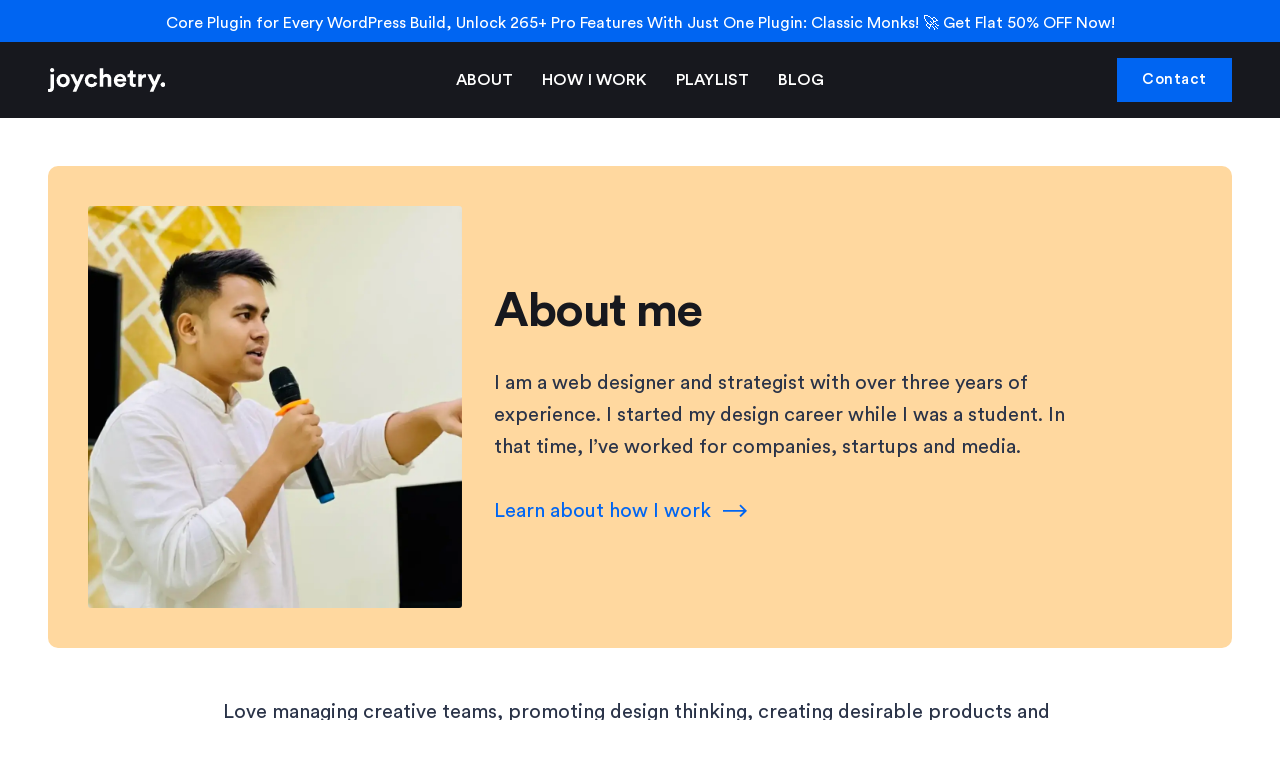

--- FILE ---
content_type: text/html; charset=UTF-8
request_url: https://joychetry.com/about/
body_size: 15808
content:
<!DOCTYPE html>
<html lang="en-US" prefix="og: https://ogp.me/ns#" >
<head>
<meta charset="UTF-8">
<meta name="viewport" content="width=device-width, initial-scale=1.0">
<!-- WP_HEAD() START -->
    <script>
    (function() {
        try {
            if ('connection' in navigator) {
                window.cmConnectionSlow = (navigator.connection.saveData === true || 
                    ['slow-2g', '2g', '3g'].indexOf(navigator.connection.effectiveType) > -1);
                
                if (window.cmConnectionSlow && true) {
                    document.documentElement.classList.add('cm-slow-connection');
                }
            }
        } catch(e) {
            // Fail silently if the API is not supported
            console.warn('Connection API not supported.');
        }
    })();
    </script>
    <link rel="preload" href="https://joychetry.com/wp-content/plugins/classic-monks/functions/performance/assets/js/lazy-loading.min.js?ver=1.1.3" as="script" crossorigin><noscript><style>.lazycm[data-src],.lazycm[data-srcset],.lazycm[data-background-image]{display:none!important;}</style></noscript><link rel="preload" as="image" href="https://joychetry.com/wp-content/uploads/2025/10/joy-mic-img1.webp" fetchpriority="high">
<!-- Search Engine Optimization by Rank Math - https://rankmath.com/ -->
<title>About - Joy Chetry</title>
<meta name="description" content="I work as an entrepreneur and an independent contractor in the creative industry. Creating different concepts and telling stories visually through websites is what I do and I love it."/>
<meta name="robots" content="follow, index, max-snippet:-1, max-video-preview:-1, max-image-preview:large"/>
<link rel="canonical" href="https://joychetry.com/about/" />
<meta property="og:locale" content="en_US" />
<meta property="og:type" content="article" />
<meta property="og:title" content="About - Joy Chetry" />
<meta property="og:description" content="I work as an entrepreneur and an independent contractor in the creative industry. Creating different concepts and telling stories visually through websites is what I do and I love it." />
<meta property="og:url" content="https://joychetry.com/about/" />
<meta property="og:site_name" content="Joy Chetry" />
<meta property="article:publisher" content="https://facebook.com/chetryjoy/" />
<meta property="og:updated_time" content="2025-10-16T13:17:28+05:30" />
<meta property="og:image" content="https://joychetry.com/wp-content/uploads/2025/10/joy-mic-img1-954x1024.webp" />
<meta property="og:image:secure_url" content="https://joychetry.com/wp-content/uploads/2025/10/joy-mic-img1-954x1024.webp" />
<meta property="og:image:width" content="954" />
<meta property="og:image:height" content="1024" />
<meta property="og:image:alt" content="About" />
<meta property="og:image:type" content="image/webp" />
<meta property="article:published_time" content="2019-12-03T22:14:25+05:30" />
<meta property="article:modified_time" content="2025-10-16T13:17:28+05:30" />
<meta name="twitter:card" content="summary_large_image" />
<meta name="twitter:title" content="About - Joy Chetry" />
<meta name="twitter:description" content="I work as an entrepreneur and an independent contractor in the creative industry. Creating different concepts and telling stories visually through websites is what I do and I love it." />
<meta name="twitter:site" content="@joychetri" />
<meta name="twitter:creator" content="@joychetri" />
<meta name="twitter:image" content="https://joychetry.com/wp-content/uploads/2025/10/joy-mic-img1-954x1024.webp" />
<meta name="twitter:label1" content="Time to read" />
<meta name="twitter:data1" content="Less than a minute" />
<script type="application/ld+json" class="rank-math-schema">{"@context":"https://schema.org","@graph":[{"@type":["Person","Organization"],"@id":"https://joychetry.com/#person","name":"Joy Chetry","sameAs":["https://facebook.com/chetryjoy/","https://twitter.com/joychetri","https://www.linkedin.com/in/joychetry/","https://github.com/joychetry/"],"logo":{"@type":"ImageObject","@id":"https://joychetry.com/#logo","url":"http://joychetry.com/wp-content/uploads/about-joychetry.jpeg","contentUrl":"http://joychetry.com/wp-content/uploads/about-joychetry.jpeg","caption":"Joy Chetry","inLanguage":"en-US","width":"2048","height":"2048"},"image":{"@type":"ImageObject","@id":"https://joychetry.com/#logo","url":"http://joychetry.com/wp-content/uploads/about-joychetry.jpeg","contentUrl":"http://joychetry.com/wp-content/uploads/about-joychetry.jpeg","caption":"Joy Chetry","inLanguage":"en-US","width":"2048","height":"2048"}},{"@type":"WebSite","@id":"https://joychetry.com/#website","url":"https://joychetry.com","name":"Joy Chetry","publisher":{"@id":"https://joychetry.com/#person"},"inLanguage":"en-US"},{"@type":"ImageObject","@id":"https://joychetry.com/wp-content/uploads/2025/10/joy-mic-img1.webp","url":"https://joychetry.com/wp-content/uploads/2025/10/joy-mic-img1.webp","width":"1908","height":"2048","inLanguage":"en-US"},{"@type":"AboutPage","@id":"https://joychetry.com/about/#webpage","url":"https://joychetry.com/about/","name":"About - Joy Chetry","datePublished":"2019-12-03T22:14:25+05:30","dateModified":"2025-10-16T13:17:28+05:30","isPartOf":{"@id":"https://joychetry.com/#website"},"primaryImageOfPage":{"@id":"https://joychetry.com/wp-content/uploads/2025/10/joy-mic-img1.webp"},"inLanguage":"en-US"},{"@type":"Article","headline":"About - Joy Chetry","datePublished":"2019-12-03T22:14:25+05:30","dateModified":"2025-10-16T13:17:28+05:30","author":{"@type":"Person","name":"Joy Chetry"},"description":"I work as an entrepreneur and an independent contractor in the creative industry. Creating different concepts and telling stories visually through websites is what I do and I love it.","name":"About - Joy Chetry","@id":"https://joychetry.com/about/#schema-23134","isPartOf":{"@id":"https://joychetry.com/about/#webpage"},"publisher":{"@id":"https://joychetry.com/#person"},"image":{"@id":"https://joychetry.com/wp-content/uploads/2025/10/joy-mic-img1.webp"},"inLanguage":"en-US","mainEntityOfPage":{"@id":"https://joychetry.com/about/#webpage"}}]}</script>
<!-- /Rank Math WordPress SEO plugin -->

<link rel="alternate" title="oEmbed (JSON)" type="application/json+oembed" href="https://joychetry.com/wp-json/oembed/1.0/embed?url=https%3A%2F%2Fjoychetry.com%2Fabout%2F" />
<link rel="alternate" title="oEmbed (XML)" type="text/xml+oembed" href="https://joychetry.com/wp-json/oembed/1.0/embed?url=https%3A%2F%2Fjoychetry.com%2Fabout%2F&#038;format=xml" />
<style id="cm-lazy-loading-inline">.youtube-preview{position:relative;display:block;width:100%;background-size:cover;background-position:center;cursor:pointer;aspect-ratio:16/9;}.youtube-preview::before{content:"";position:absolute;top:50%;left:50%;transform:translate(-50%,-50%);width:68px;height:48px;background-color:#f00;border-radius:12px;transition:all .2s ease-in-out;}.youtube-preview::after{content:"";position:absolute;top:50%;left:50%;transform:translate(-50%,-50%);border-left:21px solid #fff;border-top:12px solid transparent;border-bottom:12px solid transparent;transition:all .2s ease-in-out;}.youtube-preview:hover::before{background-color:#ff0000;}.youtube-preview iframe{position:absolute;top:0;left:0;width:100%;height:100%;border:0;}.lazycm{opacity:0;transition:opacity .3s ease-in-out;}.lazycm[data-loaded=true]{opacity:1;}.lazycm[data-unloaded=true]{opacity:0;pointer-events:none;}picture.lazycm img{opacity:1;}[data-parent-fit="contain"]{object-fit:contain;width:100%;height:100%;}[data-parent-fit="cover"]{object-fit:cover;width:100%;height:100%;}[data-aspectratio]{display:block;max-width:100%;position:relative;}[data-background-image]{background-repeat:no-repeat;background-position:center;background-size:cover;}[data-background-image-set]{background-repeat:no-repeat;background-position:center;background-size:cover;}.lazycm.error{opacity:1;filter:grayscale(100%);}@keyframes lazyLoadingPulse{0%{opacity:.5}50%{opacity:.8}100%{opacity:.5}}.lazycm:not([data-loaded]):not([data-unloaded]){animation:lazyLoadingPulse 1.5s ease-in-out infinite;}.lazycm[loading="eager"]{opacity:1;}.lazycm{transition:opacity 400ms ease-in-out;}</style><style id='wp-img-auto-sizes-contain-inline-css' type='text/css'>
img:is([sizes=auto i],[sizes^="auto," i]){contain-intrinsic-size:3000px 1500px}
/*# sourceURL=wp-img-auto-sizes-contain-inline-css */
</style>

<link data-optimized="1" rel='stylesheet' id='wp-block-library-css' href='https://joychetry.com/wp-content/litespeed/css/c904c5d80b9882178cf4770ac4af320b.css?ver=e0de3' type='text/css' media='all' />
<style id='global-styles-inline-css' type='text/css'>
:root{--wp--preset--aspect-ratio--square: 1;--wp--preset--aspect-ratio--4-3: 4/3;--wp--preset--aspect-ratio--3-4: 3/4;--wp--preset--aspect-ratio--3-2: 3/2;--wp--preset--aspect-ratio--2-3: 2/3;--wp--preset--aspect-ratio--16-9: 16/9;--wp--preset--aspect-ratio--9-16: 9/16;--wp--preset--color--black: #000000;--wp--preset--color--cyan-bluish-gray: #abb8c3;--wp--preset--color--white: #ffffff;--wp--preset--color--pale-pink: #f78da7;--wp--preset--color--vivid-red: #cf2e2e;--wp--preset--color--luminous-vivid-orange: #ff6900;--wp--preset--color--luminous-vivid-amber: #fcb900;--wp--preset--color--light-green-cyan: #7bdcb5;--wp--preset--color--vivid-green-cyan: #00d084;--wp--preset--color--pale-cyan-blue: #8ed1fc;--wp--preset--color--vivid-cyan-blue: #0693e3;--wp--preset--color--vivid-purple: #9b51e0;--wp--preset--gradient--vivid-cyan-blue-to-vivid-purple: linear-gradient(135deg,rgb(6,147,227) 0%,rgb(155,81,224) 100%);--wp--preset--gradient--light-green-cyan-to-vivid-green-cyan: linear-gradient(135deg,rgb(122,220,180) 0%,rgb(0,208,130) 100%);--wp--preset--gradient--luminous-vivid-amber-to-luminous-vivid-orange: linear-gradient(135deg,rgb(252,185,0) 0%,rgb(255,105,0) 100%);--wp--preset--gradient--luminous-vivid-orange-to-vivid-red: linear-gradient(135deg,rgb(255,105,0) 0%,rgb(207,46,46) 100%);--wp--preset--gradient--very-light-gray-to-cyan-bluish-gray: linear-gradient(135deg,rgb(238,238,238) 0%,rgb(169,184,195) 100%);--wp--preset--gradient--cool-to-warm-spectrum: linear-gradient(135deg,rgb(74,234,220) 0%,rgb(151,120,209) 20%,rgb(207,42,186) 40%,rgb(238,44,130) 60%,rgb(251,105,98) 80%,rgb(254,248,76) 100%);--wp--preset--gradient--blush-light-purple: linear-gradient(135deg,rgb(255,206,236) 0%,rgb(152,150,240) 100%);--wp--preset--gradient--blush-bordeaux: linear-gradient(135deg,rgb(254,205,165) 0%,rgb(254,45,45) 50%,rgb(107,0,62) 100%);--wp--preset--gradient--luminous-dusk: linear-gradient(135deg,rgb(255,203,112) 0%,rgb(199,81,192) 50%,rgb(65,88,208) 100%);--wp--preset--gradient--pale-ocean: linear-gradient(135deg,rgb(255,245,203) 0%,rgb(182,227,212) 50%,rgb(51,167,181) 100%);--wp--preset--gradient--electric-grass: linear-gradient(135deg,rgb(202,248,128) 0%,rgb(113,206,126) 100%);--wp--preset--gradient--midnight: linear-gradient(135deg,rgb(2,3,129) 0%,rgb(40,116,252) 100%);--wp--preset--font-size--small: 13px;--wp--preset--font-size--medium: 20px;--wp--preset--font-size--large: 36px;--wp--preset--font-size--x-large: 42px;--wp--preset--spacing--20: 0.44rem;--wp--preset--spacing--30: 0.67rem;--wp--preset--spacing--40: 1rem;--wp--preset--spacing--50: 1.5rem;--wp--preset--spacing--60: 2.25rem;--wp--preset--spacing--70: 3.38rem;--wp--preset--spacing--80: 5.06rem;--wp--preset--shadow--natural: 6px 6px 9px rgba(0, 0, 0, 0.2);--wp--preset--shadow--deep: 12px 12px 50px rgba(0, 0, 0, 0.4);--wp--preset--shadow--sharp: 6px 6px 0px rgba(0, 0, 0, 0.2);--wp--preset--shadow--outlined: 6px 6px 0px -3px rgb(255, 255, 255), 6px 6px rgb(0, 0, 0);--wp--preset--shadow--crisp: 6px 6px 0px rgb(0, 0, 0);}:where(.is-layout-flex){gap: 0.5em;}:where(.is-layout-grid){gap: 0.5em;}body .is-layout-flex{display: flex;}.is-layout-flex{flex-wrap: wrap;align-items: center;}.is-layout-flex > :is(*, div){margin: 0;}body .is-layout-grid{display: grid;}.is-layout-grid > :is(*, div){margin: 0;}:where(.wp-block-columns.is-layout-flex){gap: 2em;}:where(.wp-block-columns.is-layout-grid){gap: 2em;}:where(.wp-block-post-template.is-layout-flex){gap: 1.25em;}:where(.wp-block-post-template.is-layout-grid){gap: 1.25em;}.has-black-color{color: var(--wp--preset--color--black) !important;}.has-cyan-bluish-gray-color{color: var(--wp--preset--color--cyan-bluish-gray) !important;}.has-white-color{color: var(--wp--preset--color--white) !important;}.has-pale-pink-color{color: var(--wp--preset--color--pale-pink) !important;}.has-vivid-red-color{color: var(--wp--preset--color--vivid-red) !important;}.has-luminous-vivid-orange-color{color: var(--wp--preset--color--luminous-vivid-orange) !important;}.has-luminous-vivid-amber-color{color: var(--wp--preset--color--luminous-vivid-amber) !important;}.has-light-green-cyan-color{color: var(--wp--preset--color--light-green-cyan) !important;}.has-vivid-green-cyan-color{color: var(--wp--preset--color--vivid-green-cyan) !important;}.has-pale-cyan-blue-color{color: var(--wp--preset--color--pale-cyan-blue) !important;}.has-vivid-cyan-blue-color{color: var(--wp--preset--color--vivid-cyan-blue) !important;}.has-vivid-purple-color{color: var(--wp--preset--color--vivid-purple) !important;}.has-black-background-color{background-color: var(--wp--preset--color--black) !important;}.has-cyan-bluish-gray-background-color{background-color: var(--wp--preset--color--cyan-bluish-gray) !important;}.has-white-background-color{background-color: var(--wp--preset--color--white) !important;}.has-pale-pink-background-color{background-color: var(--wp--preset--color--pale-pink) !important;}.has-vivid-red-background-color{background-color: var(--wp--preset--color--vivid-red) !important;}.has-luminous-vivid-orange-background-color{background-color: var(--wp--preset--color--luminous-vivid-orange) !important;}.has-luminous-vivid-amber-background-color{background-color: var(--wp--preset--color--luminous-vivid-amber) !important;}.has-light-green-cyan-background-color{background-color: var(--wp--preset--color--light-green-cyan) !important;}.has-vivid-green-cyan-background-color{background-color: var(--wp--preset--color--vivid-green-cyan) !important;}.has-pale-cyan-blue-background-color{background-color: var(--wp--preset--color--pale-cyan-blue) !important;}.has-vivid-cyan-blue-background-color{background-color: var(--wp--preset--color--vivid-cyan-blue) !important;}.has-vivid-purple-background-color{background-color: var(--wp--preset--color--vivid-purple) !important;}.has-black-border-color{border-color: var(--wp--preset--color--black) !important;}.has-cyan-bluish-gray-border-color{border-color: var(--wp--preset--color--cyan-bluish-gray) !important;}.has-white-border-color{border-color: var(--wp--preset--color--white) !important;}.has-pale-pink-border-color{border-color: var(--wp--preset--color--pale-pink) !important;}.has-vivid-red-border-color{border-color: var(--wp--preset--color--vivid-red) !important;}.has-luminous-vivid-orange-border-color{border-color: var(--wp--preset--color--luminous-vivid-orange) !important;}.has-luminous-vivid-amber-border-color{border-color: var(--wp--preset--color--luminous-vivid-amber) !important;}.has-light-green-cyan-border-color{border-color: var(--wp--preset--color--light-green-cyan) !important;}.has-vivid-green-cyan-border-color{border-color: var(--wp--preset--color--vivid-green-cyan) !important;}.has-pale-cyan-blue-border-color{border-color: var(--wp--preset--color--pale-cyan-blue) !important;}.has-vivid-cyan-blue-border-color{border-color: var(--wp--preset--color--vivid-cyan-blue) !important;}.has-vivid-purple-border-color{border-color: var(--wp--preset--color--vivid-purple) !important;}.has-vivid-cyan-blue-to-vivid-purple-gradient-background{background: var(--wp--preset--gradient--vivid-cyan-blue-to-vivid-purple) !important;}.has-light-green-cyan-to-vivid-green-cyan-gradient-background{background: var(--wp--preset--gradient--light-green-cyan-to-vivid-green-cyan) !important;}.has-luminous-vivid-amber-to-luminous-vivid-orange-gradient-background{background: var(--wp--preset--gradient--luminous-vivid-amber-to-luminous-vivid-orange) !important;}.has-luminous-vivid-orange-to-vivid-red-gradient-background{background: var(--wp--preset--gradient--luminous-vivid-orange-to-vivid-red) !important;}.has-very-light-gray-to-cyan-bluish-gray-gradient-background{background: var(--wp--preset--gradient--very-light-gray-to-cyan-bluish-gray) !important;}.has-cool-to-warm-spectrum-gradient-background{background: var(--wp--preset--gradient--cool-to-warm-spectrum) !important;}.has-blush-light-purple-gradient-background{background: var(--wp--preset--gradient--blush-light-purple) !important;}.has-blush-bordeaux-gradient-background{background: var(--wp--preset--gradient--blush-bordeaux) !important;}.has-luminous-dusk-gradient-background{background: var(--wp--preset--gradient--luminous-dusk) !important;}.has-pale-ocean-gradient-background{background: var(--wp--preset--gradient--pale-ocean) !important;}.has-electric-grass-gradient-background{background: var(--wp--preset--gradient--electric-grass) !important;}.has-midnight-gradient-background{background: var(--wp--preset--gradient--midnight) !important;}.has-small-font-size{font-size: var(--wp--preset--font-size--small) !important;}.has-medium-font-size{font-size: var(--wp--preset--font-size--medium) !important;}.has-large-font-size{font-size: var(--wp--preset--font-size--large) !important;}.has-x-large-font-size{font-size: var(--wp--preset--font-size--x-large) !important;}
/*# sourceURL=global-styles-inline-css */
</style>

<style id='classic-theme-styles-inline-css' type='text/css'>
/*! This file is auto-generated */
.wp-block-button__link{color:#fff;background-color:#32373c;border-radius:9999px;box-shadow:none;text-decoration:none;padding:calc(.667em + 2px) calc(1.333em + 2px);font-size:1.125em}.wp-block-file__button{background:#32373c;color:#fff;text-decoration:none}
/*# sourceURL=/wp-includes/css/classic-themes.min.css */
</style>
<link data-optimized="1" rel='stylesheet' id='oxygen-css' href='https://joychetry.com/wp-content/litespeed/css/d0854bf50e80970a108252c7586fc4a2.css?ver=45b20' type='text/css' media='all' />
<script data-optimized="1" type="text/javascript" src="https://joychetry.com/wp-content/litespeed/js/b93ea932e149b91821d77ed98f09070b.js?ver=1fd15" id="jquery-core-js"></script>
<script data-optimized="1" type="text/javascript" src="https://joychetry.com/wp-content/litespeed/js/97cd32ffcd9f30d295190f2fe4f10da9.js?ver=4aee7" id="jquery-migrate-js"></script>
<link rel="https://api.w.org/" href="https://joychetry.com/wp-json/" /><link rel="alternate" title="JSON" type="application/json" href="https://joychetry.com/wp-json/wp/v2/pages/10" /><link rel="EditURI" type="application/rsd+xml" title="RSD" href="https://joychetry.com/xmlrpc.php?rsd" />
<link rel='shortlink' href='https://joychetry.com/?p=10' />
		<script type="text/javascript">
				(function(c,l,a,r,i,t,y){
					c[a]=c[a]||function(){(c[a].q=c[a].q||[]).push(arguments)};t=l.createElement(r);t.async=1;
					t.src="https://www.clarity.ms/tag/"+i+"?ref=wordpress";y=l.getElementsByTagName(r)[0];y.parentNode.insertBefore(t,y);
				})(window, document, "clarity", "script", "pyh9d435cq");
		</script>
		<link rel="icon" href="https://joychetry.com/wp-content/uploads/cropped-joychetry-favicon2020-32x32.png" sizes="32x32" />
<link rel="icon" href="https://joychetry.com/wp-content/uploads/cropped-joychetry-favicon2020-192x192.png" sizes="192x192" />
<link rel="apple-touch-icon" href="https://joychetry.com/wp-content/uploads/cropped-joychetry-favicon2020-180x180.png" />
<meta name="msapplication-TileImage" content="https://joychetry.com/wp-content/uploads/cropped-joychetry-favicon2020-270x270.png" />
<link rel='stylesheet' id='oxygen-styles-css' href='//joychetry.com/about/?xlink=css&#038;ver=6.9' type='text/css' media='all' />
<!-- END OF WP_HEAD() -->
</head>
<body class="wp-singular page-template-default page page-id-10 wp-theme-oxygen-is-not-a-theme  wp-embed-responsive oxygen-body" >




						<a id="sub-header" class="ct-link" href="https://classicmonks.com/?ref=joychetry" target="_blank"  ><section id="section-399-2337" class=" ct-section" ><div class="ct-section-inner-wrap"><div id="text_block-370-2337" class="ct-text-block" >Core Plugin for Every WordPress Build, Unlock 265+ Pro Features With Just One Plugin: Classic Monks! 🚀 Get Flat 50% OFF Now!</div></div></section></a><header id="header" class="ct-div-block" ><div id="header-container" class="ct-div-block" ><div id="header-div-one" class="ct-div-block " ><a id="logo-link" class="ct-link" href="/" target="_self"  ><img  id="logo" alt="Joy Chetry Logo" src="https://joychetry.com/wp-content/uploads/joychetry-logo-1220.svg" class="ct-image skip-class"/></a></div><div id="header-div-two" class="ct-div-block " ><div id="menu" class="ct-code-block" ><nav class="scrollmenu">
  <a href="https://joychetry.com/about/">About</a>
  <a href="https://joychetry.com/work/">How I Work</a>
  <a href="https://joychetry.com/playlist/">Playlist</a>
  <a href="https://joychetry.com/blog/">Blog</a>
</nav></div></div><div id="div_block-372-2337" class="ct-div-block" ><a id="link_button-374-2337" class="ct-link-button" href="https://joychetry.com/contact/" target="_self"  >Contact</a></div></div></header><div id='inner_content-276-2115' class='ct-inner-content'><main id="main" class="ct-div-block" ><article id="article" class="ct-div-block" ><header id="article-header" class=" ct-section" ><div class="ct-section-inner-wrap"><div id="new_columns-3-10" class="ct-new-columns" ><div id="div_block-4-10" class="ct-div-block " ><img  id="image-5-10" alt="" src="https://joychetry.com/wp-content/uploads/2025/10/joy-mic-img1-954x1024.webp" class="ct-image skip-class" srcset="https://joychetry.com/wp-content/uploads/2025/10/joy-mic-img1-954x1024.webp 954w, https://joychetry.com/wp-content/uploads/2025/10/joy-mic-img1-279x300.webp 279w, https://joychetry.com/wp-content/uploads/2025/10/joy-mic-img1-768x825.webp 768w" sizes="(max-width: 954px) 100vw, 954px" /></div><div id="div_block-6-10" class="ct-div-block" ><h1 id="headline-7-10" class="ct-headline">About me</h1><p id="text_block-8-10" class="ct-text-block" >I am a web designer and strategist with over three years of experience. I started my design career while I was a student. In that time, I’ve worked for companies, startups and media.</p><div id="code_block-9-10" class="ct-code-block" ><svg xmlns="http://www.w3.org/2000/svg" style="display: none;">
<defs>
<symbol id="rightArrow" viewBox="0 0 24 13">
<path d="M17.701 0l-1.283 1.283 4.109 4.109H0v1.814h20.527l-4.109 4.109 1.283 1.282L24 6.3 17.701 0z" />
</symbol>
</defs>
</svg>
<a href="https://joychetry.com/work/" class="buttonjc">Learn about how I work<span><svg><use xlink:href="#rightArrow" href="#rightArrow"></use></svg></span></a>
<style>.buttonjc {
  position: relative;
  display: -webkit-inline-box;
  display: inline-flex;
  text-decoration: none;
  color: #0065f2;
  overflow: hidden;
  z-index: 1;
  -webkit-box-align: center;
  align-items: center;
}
.buttonjc::before {
  content: "";
  position: absolute;
  left: 0;
  top: 0;
  -webkit-transform: scaleX(0);
  transform: scaleX(0);
  -webkit-transform-origin: 0 50%;
  transform-origin: 0 50%;
  z-index: -1;
  -webkit-transition: -webkit-transform 500ms;
  transition: -webkit-transform 500ms;
  transition: transform 500ms;
  transition: transform 500ms, -webkit-transform 500ms;
}
.buttonjc span {
  display: -webkit-box;
  display: flex;
  -webkit-box-align: center;
  align-items: center;
  -webkit-box-pack: center;
  justify-content: center;
  margin-left: 12px;
  overflow: hidden;
}
.buttonjc svg {
  max-width: 24px;
  width: 100%;
  height: auto;
  max-height: 18px;
  fill: #0065f2;
}
.buttonjc:hover::before {
  -webkit-transform: scaleX(1);
  transform: scaleX(1);
}
.buttonjc:hover svg {
  -webkit-animation: moveArrow 500ms;
  animation: moveArrow 500ms;
}

@-webkit-keyframes moveArrow {
  0% {
    -webkit-transform: translateX(0px);
    transform: translateX(0px);
  }
  49% {
    -webkit-transform: translateX(50px);
    transform: translateX(50px);
  }
  50% {
    -webkit-transform: translateX(-50px);
    transform: translateX(-50px);
  }
  100% {
    -webkit-transform: translateX(0px);
    transform: translateX(0px);
  }
}

@keyframes moveArrow {
  0% {
    -webkit-transform: translateX(0px);
    transform: translateX(0px);
  }
  49% {
    -webkit-transform: translateX(50px);
    transform: translateX(50px);
  }
  50% {
    -webkit-transform: translateX(-50px);
    transform: translateX(-50px);
  }
  100% {
    -webkit-transform: translateX(0px);
    transform: translateX(0px);
  }
}
</style></div></div></div></div></header><section id="article-main-section" class=" ct-section" ><div class="ct-section-inner-wrap"><div id="text_block-22-10" class="ct-text-block" >Love managing creative teams, promoting design thinking, creating desirable products and working with a wide range of <a href="https://joychetry.com/work/">companies</a> and industries to experience more of the world. I started my career as a social media marketing manager and since then I had the pleasure to work with a lot of great companies.</div><div id="div_block-26-10" class="ct-div-block" ><div id="text_block-24-10" class="ct-text-block" >My strengths are creativity and the ability to see big pictures. I have been working as a strategist and a web designer of successful startups and tech companies.</div><div id="text_block-25-10" class="ct-text-block" >Today, I work as an entrepreneur and an independent contractor in the creative industry. Creating different concepts and telling stories visually through websites is what I do and I love it.</div></div><div id="text_block-27-10" class="ct-text-block" >• Computer Science - Maharashtra Institute of Technology (MIT)</div><div id="text_block-30-10" class="ct-text-block" >Originally from Assam, India I moved to Pune in 2007 and since then i have been learning and teaching myself everything that is known to me today.I studied in <a href="http://www.mitacsc.ac.in/" target="_blank" rel="nofollow noopener noreferrer">Maharashtra Institute of Technology(MIT)</a> with a bachelor degree in Computer Science.
Currently based in Chakan, Pune. I work with agencies, companies, and people all over the world, creating rich experiences using powerful tools of WWW.</div><div id="other-info" class="ct-code-block" ><h3 style="margin-right:16px;">Other info.</h3><div class="site-linkb"><a href="https://joychetry.com/" target="_blank">JoyChetry.com</a>&ensp;<a href="https://joychetry.com/tos/" target="_blank">Terms of Service</a>&ensp;<a href="https://joychetry.com/privacy-policy/" target="_blank">Privacy Policy</a></div></div></div></section><section id="bottom" class=" ct-section" ><div class="ct-section-inner-wrap"><div id="social-links" class="ct-div-block" ><div id="div_block-40-10" class="ct-div-block" ><h2 id="headline-42-10" class="ct-headline">Where else to fine me?</h2></div><div id="div_block-41-10" class="ct-div-block" ><div id="social-about" class="ct-code-block" ><div class="social-about-box">

    	<a class="social-button social-twitter-about" href="https://twitter.com/joychetri/" target="_blank" rel="noopener">
	<svg xmlns="http://www.w3.org/2000/svg" fill="#000000" viewBox="0 0 26 26" width="24" height="24"><path d="M24 4.557c-.883.392-1.832.656-2.828.775 1.017-.609 1.798-1.574 2.165-2.724-.951.564-2.005.974-3.127 1.195-.897-.957-2.178-1.555-3.594-1.555-3.179 0-5.515 2.966-4.797 6.045-4.091-.205-7.719-2.165-10.148-5.144-1.29 2.213-.669 5.108 1.523 6.574-.806-.026-1.566-.247-2.229-.616-.054 2.281 1.581 4.415 3.949 4.89-.693.188-1.452.232-2.224.084.626 1.956 2.444 3.379 4.6 3.419-2.07 1.623-4.678 2.348-7.29 2.04 2.179 1.397 4.768 2.212 7.548 2.212 9.142 0 14.307-7.721 13.995-14.646.962-.695 1.797-1.562 2.457-2.549z"></path></svg> Twitter</a>

	<a class="social-button social-instagram-about" href="https://instagram.com/joychetry/" target="_blank" rel="noopener">
	<svg xmlns="http://www.w3.org/2000/svg" fill="#000000" viewBox="0 0 26 26" width="24" height="24"><path d="M12 2.163c3.204 0 3.584.012 4.85.07 3.252.148 4.771 1.691 4.919 4.919.058 1.265.069 1.645.069 4.849 0 3.205-.012 3.584-.069 4.849-.149 3.225-1.664 4.771-4.919 4.919-1.266.058-1.644.07-4.85.07-3.204 0-3.584-.012-4.849-.07-3.26-.149-4.771-1.699-4.919-4.92-.058-1.265-.07-1.644-.07-4.849 0-3.204.013-3.583.07-4.849.149-3.227 1.664-4.771 4.919-4.919 1.266-.057 1.645-.069 4.849-.069zm0-2.163c-3.259 0-3.667.014-4.947.072-4.358.2-6.78 2.618-6.98 6.98-.059 1.281-.073 1.689-.073 4.948 0 3.259.014 3.668.072 4.948.2 4.358 2.618 6.78 6.98 6.98 1.281.058 1.689.072 4.948.072 3.259 0 3.668-.014 4.948-.072 4.354-.2 6.782-2.618 6.979-6.98.059-1.28.073-1.689.073-4.948 0-3.259-.014-3.667-.072-4.947-.196-4.354-2.617-6.78-6.979-6.98-1.281-.059-1.69-.073-4.949-.073zm0 5.838c-3.403 0-6.162 2.759-6.162 6.162s2.759 6.163 6.162 6.163 6.162-2.759 6.162-6.163c0-3.403-2.759-6.162-6.162-6.162zm0 10.162c-2.209 0-4-1.79-4-4 0-2.209 1.791-4 4-4s4 1.791 4 4c0 2.21-1.791 4-4 4zm6.406-11.845c-.796 0-1.441.645-1.441 1.44s.645 1.44 1.441 1.44c.795 0 1.439-.645 1.439-1.44s-.644-1.44-1.439-1.44z"></path></svg> Instagram</a>

	<a class="social-button social-facebook-about" href="https://facebook.com/chetryjoy/" target="_blank" rel="noopener">
	<svg xmlns="http://www.w3.org/2000/svg" fill="#000000" viewBox="0 0 26 26" width="24" height="24"><path d="M13,0C5.82,0,0,5.82,0,13c0,6.518,4.801,11.899,11.057,12.839v-9.394H7.84v-3.417h3.217v-2.274 c0-3.765,1.834-5.417,4.963-5.417c1.498,0,2.291,0.111,2.666,0.162v2.983h-2.134c-1.328,0-1.792,1.259-1.792,2.679v1.868h3.893 l-0.528,3.417H14.76v9.422C21.105,25.006,26,19.581,26,13C26,5.82,20.18,0,13,0z"></path></svg> Facebook</a>

	<a class="social-button social-github-about" href="https://github.com/joychetry" target="_blank" rel="noopener">
	<svg xmlns="http://www.w3.org/2000/svg" fill="#000000" viewBox="0 0 26 26" width="24" height="24"><path d="M12 0c-6.626 0-12 5.373-12 12 0 5.302 3.438 9.8 8.207 11.387.599.111.793-.261.793-.577v-2.234c-3.338.726-4.033-1.416-4.033-1.416-.546-1.387-1.333-1.756-1.333-1.756-1.089-.745.083-.729.083-.729 1.205.084 1.839 1.237 1.839 1.237 1.07 1.834 2.807 1.304 3.492.997.107-.775.418-1.305.762-1.604-2.665-.305-5.467-1.334-5.467-5.931 0-1.311.469-2.381 1.236-3.221-.124-.303-.535-1.524.117-3.176 0 0 1.008-.322 3.301 1.23.957-.266 1.983-.399 3.003-.404 1.02.005 2.047.138 3.006.404 2.291-1.552 3.297-1.23 3.297-1.23.653 1.653.242 2.874.118 3.176.77.84 1.235 1.911 1.235 3.221 0 4.609-2.807 5.624-5.479 5.921.43.372.823 1.102.823 2.222v3.293c0 .319.192.694.801.576 4.765-1.589 8.199-6.086 8.199-11.386 0-6.627-5.373-12-12-12z"></path></svg> GitHub</a>

	<a class="social-button social-codepen-about" href="https://codepen.io/joychetry" target="_blank" rel="noopener">
	<svg xmlns="http://www.w3.org/2000/svg" fill="#000000" viewBox="0 0 32 32" width="24" height="24"><path d="M 16 2.84375 L 15.4375 3.21875 L 3.4375 11.25 L 3 11.53125 L 3 20.46875 L 3.4375 20.75 L 15.4375 28.78125 L 16 29.15625 L 16.5625 28.78125 L 28.5625 20.75 L 29 20.46875 L 29 11.53125 L 28.5625 11.25 L 16.5625 3.21875 Z M 15 5.90625 L 15 11.34375 L 9.84375 14.8125 L 5.8125 12.09375 Z M 17 5.90625 L 26.1875 12.09375 L 22.15625 14.8125 L 17 11.34375 Z M 16 13.09375 L 20.34375 16 L 16 18.90625 L 11.65625 16 Z M 5 13.9375 L 8.0625 16 L 5 18.0625 Z M 27 13.9375 L 27 18.0625 L 23.9375 16 Z M 9.875 17.1875 L 15 20.65625 L 15 26.09375 L 5.8125 19.90625 Z M 22.125 17.1875 L 26.1875 19.90625 L 17 26.09375 L 17 20.65625 Z"></path></svg> Codepen</a>

	<a class="social-button social-dribbble-about" href="https://dribbble.com/joychetry" target="_blank" rel="noopener">
	<svg xmlns="http://www.w3.org/2000/svg" fill="#000000" viewBox="0 0 26 26" width="24" height="24"><path d="M12 0c-6.628 0-12 5.373-12 12s5.372 12 12 12 12-5.373 12-12-5.372-12-12-12zm9.885 11.441c-2.575-.422-4.943-.445-7.103-.073-.244-.563-.497-1.125-.767-1.68 2.31-1 4.165-2.358 5.548-4.082 1.35 1.594 2.197 3.619 2.322 5.835zm-3.842-7.282c-1.205 1.554-2.868 2.783-4.986 3.68-1.016-1.861-2.178-3.676-3.488-5.438.779-.197 1.591-.314 2.431-.314 2.275 0 4.368.779 6.043 2.072zm-10.516-.993c1.331 1.742 2.511 3.538 3.537 5.381-2.43.715-5.331 1.082-8.684 1.105.692-2.835 2.601-5.193 5.147-6.486zm-5.44 8.834l.013-.256c3.849-.005 7.169-.448 9.95-1.322.233.475.456.952.67 1.432-3.38 1.057-6.165 3.222-8.337 6.48-1.432-1.719-2.296-3.927-2.296-6.334zm3.829 7.81c1.969-3.088 4.482-5.098 7.598-6.027.928 2.42 1.609 4.91 2.043 7.46-3.349 1.291-6.953.666-9.641-1.433zm11.586.43c-.438-2.353-1.08-4.653-1.92-6.897 1.876-.265 3.94-.196 6.199.196-.437 2.786-2.028 5.192-4.279 6.701z"></path></svg> Dribbble</a>

	<a class="social-button social-behance-about" href="https://www.behance.net/joychetry" target="_blank" rel="noopener">
	<svg xmlns="http://www.w3.org/2000/svg" fill="#000000" viewBox="0 0 26 26" width="24" height="24"><path d="M22 7h-7v-2h7v2zm1.726 10c-.442 1.297-2.029 3-5.101 3-3.074 0-5.564-1.729-5.564-5.675 0-3.91 2.325-5.92 5.466-5.92 3.082 0 4.964 1.782 5.375 4.426.078.506.109 1.188.095 2.14h-8.027c.13 3.211 3.483 3.312 4.588 2.029h3.168zm-7.686-4h4.965c-.105-1.547-1.136-2.219-2.477-2.219-1.466 0-2.277.768-2.488 2.219zm-9.574 6.988h-6.466v-14.967h6.953c5.476.081 5.58 5.444 2.72 6.906 3.461 1.26 3.577 8.061-3.207 8.061zm-3.466-8.988h3.584c2.508 0 2.906-3-.312-3h-3.272v3zm3.391 3h-3.391v3.016h3.341c3.055 0 2.868-3.016.05-3.016z"></path></svg> Behance</a>

	<a class="social-button social-snapchat-about" href="https://www.snapchat.com/add/joychetry/" target="_blank" rel="noopener">
	<svg xmlns="http://www.w3.org/2000/svg" fill="#000000" viewBox="0 0 50 50" width="24" height="24"><path d="M 46.773438 35.078125 C 40.96875 34.121094 38.316406 28.109375 38.230469 27.914063 C 38.21875 27.878906 38.191406 27.816406 38.175781 27.78125 C 38 27.429688 37.824219 26.933594 37.972656 26.582031 C 38.226563 25.980469 39.433594 25.597656 40.15625 25.367188 C 40.410156 25.285156 40.652344 25.210938 40.839844 25.136719 C 42.59375 24.441406 43.46875 23.535156 43.449219 22.433594 C 43.433594 21.546875 42.753906 20.734375 41.753906 20.382813 C 41.40625 20.234375 41.007813 20.160156 40.605469 20.160156 C 40.332031 20.160156 39.917969 20.199219 39.519531 20.382813 C 38.851563 20.695313 38.265625 20.863281 37.847656 20.882813 C 37.757813 20.878906 37.679688 20.871094 37.613281 20.859375 L 37.65625 20.171875 C 37.851563 17.0625 38.097656 13.1875 37.046875 10.832031 C 33.945313 3.890625 27.375 3.351563 25.433594 3.351563 L 24.550781 3.359375 C 22.613281 3.359375 16.054688 3.898438 12.960938 10.835938 C 11.910156 13.191406 12.152344 17.0625 12.351563 20.175781 L 12.359375 20.292969 C 12.371094 20.484375 12.382813 20.675781 12.394531 20.859375 C 11.960938 20.9375 11.113281 20.792969 10.234375 20.382813 C 9.039063 19.824219 6.886719 20.5625 6.589844 22.125 C 6.457031 22.816406 6.617188 24.128906 9.164063 25.132813 C 9.355469 25.210938 9.59375 25.285156 9.851563 25.367188 C 10.570313 25.597656 11.777344 25.976563 12.03125 26.582031 C 12.179688 26.933594 12.003906 27.429688 11.796875 27.855469 C 11.6875 28.109375 9.050781 34.121094 3.234375 35.078125 C 2.492188 35.199219 1.964844 35.855469 2.003906 36.613281 C 2.015625 36.8125 2.066406 37.011719 2.148438 37.207031 C 2.675781 38.445313 4.59375 39.296875 8.171875 39.878906 C 8.234375 40.089844 8.304688 40.402344 8.34375 40.574219 C 8.417969 40.929688 8.5 41.289063 8.609375 41.664063 C 8.714844 42.019531 9.078125 42.84375 10.210938 42.84375 C 10.554688 42.84375 10.929688 42.769531 11.332031 42.691406 C 11.925781 42.574219 12.667969 42.429688 13.621094 42.429688 C 14.152344 42.429688 14.699219 42.476563 15.25 42.566406 C 16.265625 42.734375 17.183594 43.386719 18.25 44.136719 C 19.914063 45.316406 21.800781 46.648438 24.726563 46.648438 C 24.804688 46.648438 24.882813 46.644531 24.957031 46.640625 C 25.0625 46.644531 25.171875 46.648438 25.28125 46.648438 C 28.207031 46.648438 30.09375 45.3125 31.761719 44.136719 C 32.777344 43.414063 33.738281 42.738281 34.757813 42.566406 C 35.308594 42.476563 35.855469 42.429688 36.386719 42.429688 C 37.304688 42.429688 38.03125 42.546875 38.679688 42.675781 C 39.140625 42.765625 39.507813 42.808594 39.847656 42.808594 C 40.605469 42.808594 41.1875 42.375 41.398438 41.648438 C 41.507813 41.28125 41.585938 40.925781 41.664063 40.566406 C 41.695313 40.433594 41.769531 40.097656 41.835938 39.875 C 45.414063 39.292969 47.332031 38.441406 47.855469 37.214844 C 47.941406 37.019531 47.988281 36.816406 48.003906 36.605469 C 48.042969 35.859375 47.515625 35.203125 46.773438 35.078125 Z"></path></svg> Snapchat</a>

	<a class="social-button social-quora-about" href="https://www.quora.com/profile/Joy-Chetry" target="_blank" rel="noopener">
	<svg xmlns="http://www.w3.org/2000/svg" fill="#000000" viewBox="0 0 32 32" width="24" height="24"><path d="M 15.492188 4 C 10.201187 4 5 8.2304531 5 14.439453 C 5 21.556453 11.968844 26.19875 18.214844 24.46875 C 19.260844 26.25175 20.638625 28 23.265625 28 C 27.606625 28 28 24 28 23 L 26.445312 23 C 26.365313 23.716 25.877594 24.457031 24.683594 24.457031 C 23.595594 24.457031 22.810641 23.704594 22.056641 22.558594 C 24.402641 20.743594 25.949219 17.9135 25.949219 14.4375 C 25.954219 8.2025 20.894188 4 15.492188 4 z M 15.492188 6 C 19.536188 6 21.261719 8.9094531 21.261719 14.439453 C 21.266719 16.657453 20.973047 18.450484 20.373047 19.771484 C 19.338047 18.221484 18.054578 17.001953 15.517578 17.001953 C 13.898578 17.001953 12.792719 17.473344 12.011719 18.152344 L 12.658203 19.443359 C 12.987203 19.284359 13.193688 19.289062 13.554688 19.289062 C 15.438688 19.289062 16.404562 20.924969 17.226562 22.542969 C 16.695563 22.701969 16.126234 22.765625 15.490234 22.765625 C 11.510234 22.765625 9.7851563 19.952219 9.7851562 14.449219 C 9.7861563 8.9082188 11.512187 6 15.492188 6 z"></path></svg> Quora</a>

    <a class="social-button social-linkedin-about" href="https://in.linkedin.com/in/joychetry" target="_blank" rel="noopener">
      <svg xmlns="http://www.w3.org/2000/svg" fill="#17181E" width="24" height="24" viewBox="0 0 24 24"><path d="M0 0v24h24v-24h-24zm8 19h-3v-11h3v11zm-1.5-12.268c-.966 0-1.75-.79-1.75-1.764s.784-1.764 1.75-1.764 1.75.79 1.75 1.764-.783 1.764-1.75 1.764zm13.5 12.268h-3v-5.604c0-3.368-4-3.113-4 0v5.604h-3v-11h3v1.765c1.397-2.586 7-2.777 7 2.476v6.759z"></path>
      </svg>  Linkedin
    </a>
  
</div></div></div></div></div></section></article></main></div><footer id="footer" class="ct-div-block" ><div id="footer-container" class="ct-div-block" ><div id="footer-div-one" class="ct-div-block " ><div id="copyright-credits" class="ct-code-block " >© 2026 joychetry.</div></div><div id="footer-div-two" class="ct-div-block" ><div id="_social_icons-352-2337" class="oxy-social-icons" ><a href='https://facebook.com/chetryjoy/' target='_blank' class='oxy-social-icons-facebook'><svg><title>Visit our Facebook</title><use xlink:href='#oxy-social-icons-icon-facebook-blank'></use></svg></a><a href='https://instagram.com/joychetry/' target='_blank' class='oxy-social-icons-instagram'><svg><title>Visit our Instagram</title><use xlink:href='#oxy-social-icons-icon-instagram-blank'></use></svg></a><a href='https://twitter.com/joychetri/' target='_blank' class='oxy-social-icons-twitter'><svg><title>Visit our Twitter</title><use xlink:href='#oxy-social-icons-icon-twitter-blank'></use></svg></a><a href='https://www.linkedin.com/in/joychetry/' target='_blank' class='oxy-social-icons-linkedin'><svg><title>Visit our LinkedIn</title><use xlink:href='#oxy-social-icons-icon-linkedin-blank'></use></svg></a></div></div><div id="footer-div-three" class="ct-div-block " ><div id="text_block-313-2115" class="ct-text-block" >building <a target="_blank" href="https://goodmonks.com/" style="">GoodMonks</a></div></div></div></footer>	<!-- WP_FOOTER -->
<script type="speculationrules">
{"prefetch":[{"source":"document","where":{"and":[{"href_matches":"/*"},{"not":{"href_matches":["/wp-*.php","/wp-admin/*","/wp-content/uploads/*","/wp-content/*","/wp-content/plugins/*","/wp-content/themes/no-theme-master/*","/wp-content/themes/oxygen-is-not-a-theme/*","/*\\?(.+)"]}},{"not":{"selector_matches":"a[rel~=\"nofollow\"]"}},{"not":{"selector_matches":".no-prefetch, .no-prefetch a"}}]},"eagerness":"conservative"}]}
</script>
<script>window.CM_ANALYTICS_ID = 'G-K50568EWEP';</script>
<script>window.GA_ID='G-K50568EWEP';</script>
<script src='https://joychetry.com/wp-content/plugins/classic-monks/assets/js/gtag.js' defer></script>
<script>window.dataLayer = window.dataLayer || [];function gtag(){dataLayer.push(arguments);}gtag('js', new Date());gtag('config', 'G-K50568EWEP');</script>

		<svg style="position: absolute; width: 0; height: 0; overflow: hidden;" version="1.1" xmlns="http://www.w3.org/2000/svg" xmlns:xlink="http://www.w3.org/1999/xlink">
		   <defs>
		      <symbol id="oxy-social-icons-icon-linkedin" viewBox="0 0 32 32">
		         <title>linkedin</title>
		         <path d="M12 12h5.535v2.837h0.079c0.77-1.381 2.655-2.837 5.464-2.837 5.842 0 6.922 3.637 6.922 8.367v9.633h-5.769v-8.54c0-2.037-0.042-4.657-3.001-4.657-3.005 0-3.463 2.218-3.463 4.509v8.688h-5.767v-18z"></path>
		         <path d="M2 12h6v18h-6v-18z"></path>
		         <path d="M8 7c0 1.657-1.343 3-3 3s-3-1.343-3-3c0-1.657 1.343-3 3-3s3 1.343 3 3z"></path>
		      </symbol>
		      <symbol id="oxy-social-icons-icon-facebook" viewBox="0 0 32 32">
		         <title>facebook</title>
		         <path d="M19 6h5v-6h-5c-3.86 0-7 3.14-7 7v3h-4v6h4v16h6v-16h5l1-6h-6v-3c0-0.542 0.458-1 1-1z"></path>
		      </symbol>
		      <symbol id="oxy-social-icons-icon-pinterest" viewBox="0 0 32 32">
		         <title>pinterest</title>
		         <path d="M16 2.138c-7.656 0-13.863 6.206-13.863 13.863 0 5.875 3.656 10.887 8.813 12.906-0.119-1.094-0.231-2.781 0.050-3.975 0.25-1.081 1.625-6.887 1.625-6.887s-0.412-0.831-0.412-2.056c0-1.925 1.119-3.369 2.506-3.369 1.181 0 1.756 0.887 1.756 1.95 0 1.188-0.756 2.969-1.15 4.613-0.331 1.381 0.688 2.506 2.050 2.506 2.462 0 4.356-2.6 4.356-6.35 0-3.319-2.387-5.638-5.787-5.638-3.944 0-6.256 2.956-6.256 6.019 0 1.194 0.456 2.469 1.031 3.163 0.113 0.137 0.131 0.256 0.094 0.4-0.106 0.438-0.338 1.381-0.387 1.575-0.063 0.256-0.2 0.306-0.463 0.188-1.731-0.806-2.813-3.337-2.813-5.369 0-4.375 3.175-8.387 9.156-8.387 4.806 0 8.544 3.425 8.544 8.006 0 4.775-3.012 8.625-7.194 8.625-1.406 0-2.725-0.731-3.175-1.594 0 0-0.694 2.644-0.863 3.294-0.313 1.206-1.156 2.712-1.725 3.631 1.3 0.4 2.675 0.619 4.106 0.619 7.656 0 13.863-6.206 13.863-13.863 0-7.662-6.206-13.869-13.863-13.869z"></path>
		      </symbol>
		      <symbol id="oxy-social-icons-icon-youtube" viewBox="0 0 32 32">
		         <title>youtube</title>
		         <path d="M31.681 9.6c0 0-0.313-2.206-1.275-3.175-1.219-1.275-2.581-1.281-3.206-1.356-4.475-0.325-11.194-0.325-11.194-0.325h-0.012c0 0-6.719 0-11.194 0.325-0.625 0.075-1.987 0.081-3.206 1.356-0.963 0.969-1.269 3.175-1.269 3.175s-0.319 2.588-0.319 5.181v2.425c0 2.587 0.319 5.181 0.319 5.181s0.313 2.206 1.269 3.175c1.219 1.275 2.819 1.231 3.531 1.369 2.563 0.244 10.881 0.319 10.881 0.319s6.725-0.012 11.2-0.331c0.625-0.075 1.988-0.081 3.206-1.356 0.962-0.969 1.275-3.175 1.275-3.175s0.319-2.587 0.319-5.181v-2.425c-0.006-2.588-0.325-5.181-0.325-5.181zM12.694 20.15v-8.994l8.644 4.513-8.644 4.481z"></path>
		      </symbol>
		      <symbol id="oxy-social-icons-icon-rss" viewBox="0 0 32 32">
		         <title>rss</title>
		         <path d="M4.259 23.467c-2.35 0-4.259 1.917-4.259 4.252 0 2.349 1.909 4.244 4.259 4.244 2.358 0 4.265-1.895 4.265-4.244-0-2.336-1.907-4.252-4.265-4.252zM0.005 10.873v6.133c3.993 0 7.749 1.562 10.577 4.391 2.825 2.822 4.384 6.595 4.384 10.603h6.16c-0-11.651-9.478-21.127-21.121-21.127zM0.012 0v6.136c14.243 0 25.836 11.604 25.836 25.864h6.152c0-17.64-14.352-32-31.988-32z"></path>
		      </symbol>
		      <symbol id="oxy-social-icons-icon-twitter" viewBox="0 0 512 512">
		         <title>twitter</title>
		         <path d="M389.2 48h70.6L305.6 224.2 487 464H345L233.7 318.6 106.5 464H35.8L200.7 275.5 26.8 48H172.4L272.9 180.9 389.2 48zM364.4 421.8h39.1L151.1 88h-42L364.4 421.8z"></path>
		      </symbol>
		      <symbol id="oxy-social-icons-icon-instagram" viewBox="0 0 32 32">
		         <title>instagram</title>
		         <path d="M16 2.881c4.275 0 4.781 0.019 6.462 0.094 1.563 0.069 2.406 0.331 2.969 0.55 0.744 0.288 1.281 0.638 1.837 1.194 0.563 0.563 0.906 1.094 1.2 1.838 0.219 0.563 0.481 1.412 0.55 2.969 0.075 1.688 0.094 2.194 0.094 6.463s-0.019 4.781-0.094 6.463c-0.069 1.563-0.331 2.406-0.55 2.969-0.288 0.744-0.637 1.281-1.194 1.837-0.563 0.563-1.094 0.906-1.837 1.2-0.563 0.219-1.413 0.481-2.969 0.55-1.688 0.075-2.194 0.094-6.463 0.094s-4.781-0.019-6.463-0.094c-1.563-0.069-2.406-0.331-2.969-0.55-0.744-0.288-1.281-0.637-1.838-1.194-0.563-0.563-0.906-1.094-1.2-1.837-0.219-0.563-0.481-1.413-0.55-2.969-0.075-1.688-0.094-2.194-0.094-6.463s0.019-4.781 0.094-6.463c0.069-1.563 0.331-2.406 0.55-2.969 0.288-0.744 0.638-1.281 1.194-1.838 0.563-0.563 1.094-0.906 1.838-1.2 0.563-0.219 1.412-0.481 2.969-0.55 1.681-0.075 2.188-0.094 6.463-0.094zM16 0c-4.344 0-4.887 0.019-6.594 0.094-1.7 0.075-2.869 0.35-3.881 0.744-1.056 0.412-1.95 0.956-2.837 1.85-0.894 0.888-1.438 1.781-1.85 2.831-0.394 1.019-0.669 2.181-0.744 3.881-0.075 1.713-0.094 2.256-0.094 6.6s0.019 4.887 0.094 6.594c0.075 1.7 0.35 2.869 0.744 3.881 0.413 1.056 0.956 1.95 1.85 2.837 0.887 0.887 1.781 1.438 2.831 1.844 1.019 0.394 2.181 0.669 3.881 0.744 1.706 0.075 2.25 0.094 6.594 0.094s4.888-0.019 6.594-0.094c1.7-0.075 2.869-0.35 3.881-0.744 1.050-0.406 1.944-0.956 2.831-1.844s1.438-1.781 1.844-2.831c0.394-1.019 0.669-2.181 0.744-3.881 0.075-1.706 0.094-2.25 0.094-6.594s-0.019-4.887-0.094-6.594c-0.075-1.7-0.35-2.869-0.744-3.881-0.394-1.063-0.938-1.956-1.831-2.844-0.887-0.887-1.781-1.438-2.831-1.844-1.019-0.394-2.181-0.669-3.881-0.744-1.712-0.081-2.256-0.1-6.6-0.1v0z"></path>
		         <path d="M16 7.781c-4.537 0-8.219 3.681-8.219 8.219s3.681 8.219 8.219 8.219 8.219-3.681 8.219-8.219c0-4.537-3.681-8.219-8.219-8.219zM16 21.331c-2.944 0-5.331-2.387-5.331-5.331s2.387-5.331 5.331-5.331c2.944 0 5.331 2.387 5.331 5.331s-2.387 5.331-5.331 5.331z"></path>
		         <path d="M26.462 7.456c0 1.060-0.859 1.919-1.919 1.919s-1.919-0.859-1.919-1.919c0-1.060 0.859-1.919 1.919-1.919s1.919 0.859 1.919 1.919z"></path>
		      </symbol>
		      <symbol id="oxy-social-icons-icon-facebook-blank" viewBox="0 0 32 32">
		         <title>facebook-blank</title>
		         <path d="M29 0h-26c-1.65 0-3 1.35-3 3v26c0 1.65 1.35 3 3 3h13v-14h-4v-4h4v-2c0-3.306 2.694-6 6-6h4v4h-4c-1.1 0-2 0.9-2 2v2h6l-1 4h-5v14h9c1.65 0 3-1.35 3-3v-26c0-1.65-1.35-3-3-3z"></path>
		      </symbol>
		      <symbol id="oxy-social-icons-icon-rss-blank" viewBox="0 0 32 32">
		         <title>rss-blank</title>
		         <path d="M29 0h-26c-1.65 0-3 1.35-3 3v26c0 1.65 1.35 3 3 3h26c1.65 0 3-1.35 3-3v-26c0-1.65-1.35-3-3-3zM8.719 25.975c-1.5 0-2.719-1.206-2.719-2.706 0-1.488 1.219-2.712 2.719-2.712 1.506 0 2.719 1.225 2.719 2.712 0 1.5-1.219 2.706-2.719 2.706zM15.544 26c0-2.556-0.994-4.962-2.794-6.762-1.806-1.806-4.2-2.8-6.75-2.8v-3.912c7.425 0 13.475 6.044 13.475 13.475h-3.931zM22.488 26c0-9.094-7.394-16.5-16.481-16.5v-3.912c11.25 0 20.406 9.162 20.406 20.413h-3.925z"></path>
		      </symbol>
		      <symbol id="oxy-social-icons-icon-linkedin-blank" viewBox="0 0 32 32">
		         <title>linkedin-blank</title>
		         <path d="M29 0h-26c-1.65 0-3 1.35-3 3v26c0 1.65 1.35 3 3 3h26c1.65 0 3-1.35 3-3v-26c0-1.65-1.35-3-3-3zM12 26h-4v-14h4v14zM10 10c-1.106 0-2-0.894-2-2s0.894-2 2-2c1.106 0 2 0.894 2 2s-0.894 2-2 2zM26 26h-4v-8c0-1.106-0.894-2-2-2s-2 0.894-2 2v8h-4v-14h4v2.481c0.825-1.131 2.087-2.481 3.5-2.481 2.488 0 4.5 2.238 4.5 5v9z"></path>
		      </symbol>
		      <symbol id="oxy-social-icons-icon-pinterest-blank" viewBox="0 0 32 32">
		         <title>pinterest</title>
		         <path d="M16 2.138c-7.656 0-13.863 6.206-13.863 13.863 0 5.875 3.656 10.887 8.813 12.906-0.119-1.094-0.231-2.781 0.050-3.975 0.25-1.081 1.625-6.887 1.625-6.887s-0.412-0.831-0.412-2.056c0-1.925 1.119-3.369 2.506-3.369 1.181 0 1.756 0.887 1.756 1.95 0 1.188-0.756 2.969-1.15 4.613-0.331 1.381 0.688 2.506 2.050 2.506 2.462 0 4.356-2.6 4.356-6.35 0-3.319-2.387-5.638-5.787-5.638-3.944 0-6.256 2.956-6.256 6.019 0 1.194 0.456 2.469 1.031 3.163 0.113 0.137 0.131 0.256 0.094 0.4-0.106 0.438-0.338 1.381-0.387 1.575-0.063 0.256-0.2 0.306-0.463 0.188-1.731-0.806-2.813-3.337-2.813-5.369 0-4.375 3.175-8.387 9.156-8.387 4.806 0 8.544 3.425 8.544 8.006 0 4.775-3.012 8.625-7.194 8.625-1.406 0-2.725-0.731-3.175-1.594 0 0-0.694 2.644-0.863 3.294-0.313 1.206-1.156 2.712-1.725 3.631 1.3 0.4 2.675 0.619 4.106 0.619 7.656 0 13.863-6.206 13.863-13.863 0-7.662-6.206-13.869-13.863-13.869z"></path>
		      </symbol>
		      <symbol id="oxy-social-icons-icon-youtube-blank" viewBox="0 0 32 32">
		         <title>youtube</title>
		         <path d="M31.681 9.6c0 0-0.313-2.206-1.275-3.175-1.219-1.275-2.581-1.281-3.206-1.356-4.475-0.325-11.194-0.325-11.194-0.325h-0.012c0 0-6.719 0-11.194 0.325-0.625 0.075-1.987 0.081-3.206 1.356-0.963 0.969-1.269 3.175-1.269 3.175s-0.319 2.588-0.319 5.181v2.425c0 2.587 0.319 5.181 0.319 5.181s0.313 2.206 1.269 3.175c1.219 1.275 2.819 1.231 3.531 1.369 2.563 0.244 10.881 0.319 10.881 0.319s6.725-0.012 11.2-0.331c0.625-0.075 1.988-0.081 3.206-1.356 0.962-0.969 1.275-3.175 1.275-3.175s0.319-2.587 0.319-5.181v-2.425c-0.006-2.588-0.325-5.181-0.325-5.181zM12.694 20.15v-8.994l8.644 4.513-8.644 4.481z"></path>
		      </symbol>
		      <symbol id="oxy-social-icons-icon-twitter-blank" viewBox="0 0 448 512">
				<title>twitter</title>
				<path d="M64 32C28.7 32 0 60.7 0 96V416c0 35.3 28.7 64 64 64H384c35.3 0 64-28.7 64-64V96c0-35.3-28.7-64-64-64H64zm297.1 84L257.3 234.6 379.4 396H283.8L209 298.1 123.3 396H75.8l111-126.9L69.7 116h98l67.7 89.5L313.6 116h47.5zM323.3 367.6L153.4 142.9H125.1L296.9 367.6h26.3z"></path>
			  </symbol>
		      <symbol id="oxy-social-icons-icon-instagram-blank" viewBox="0 0 32 32">
		         <title>instagram</title>
		         <path d="M16 2.881c4.275 0 4.781 0.019 6.462 0.094 1.563 0.069 2.406 0.331 2.969 0.55 0.744 0.288 1.281 0.638 1.837 1.194 0.563 0.563 0.906 1.094 1.2 1.838 0.219 0.563 0.481 1.412 0.55 2.969 0.075 1.688 0.094 2.194 0.094 6.463s-0.019 4.781-0.094 6.463c-0.069 1.563-0.331 2.406-0.55 2.969-0.288 0.744-0.637 1.281-1.194 1.837-0.563 0.563-1.094 0.906-1.837 1.2-0.563 0.219-1.413 0.481-2.969 0.55-1.688 0.075-2.194 0.094-6.463 0.094s-4.781-0.019-6.463-0.094c-1.563-0.069-2.406-0.331-2.969-0.55-0.744-0.288-1.281-0.637-1.838-1.194-0.563-0.563-0.906-1.094-1.2-1.837-0.219-0.563-0.481-1.413-0.55-2.969-0.075-1.688-0.094-2.194-0.094-6.463s0.019-4.781 0.094-6.463c0.069-1.563 0.331-2.406 0.55-2.969 0.288-0.744 0.638-1.281 1.194-1.838 0.563-0.563 1.094-0.906 1.838-1.2 0.563-0.219 1.412-0.481 2.969-0.55 1.681-0.075 2.188-0.094 6.463-0.094zM16 0c-4.344 0-4.887 0.019-6.594 0.094-1.7 0.075-2.869 0.35-3.881 0.744-1.056 0.412-1.95 0.956-2.837 1.85-0.894 0.888-1.438 1.781-1.85 2.831-0.394 1.019-0.669 2.181-0.744 3.881-0.075 1.713-0.094 2.256-0.094 6.6s0.019 4.887 0.094 6.594c0.075 1.7 0.35 2.869 0.744 3.881 0.413 1.056 0.956 1.95 1.85 2.837 0.887 0.887 1.781 1.438 2.831 1.844 1.019 0.394 2.181 0.669 3.881 0.744 1.706 0.075 2.25 0.094 6.594 0.094s4.888-0.019 6.594-0.094c1.7-0.075 2.869-0.35 3.881-0.744 1.050-0.406 1.944-0.956 2.831-1.844s1.438-1.781 1.844-2.831c0.394-1.019 0.669-2.181 0.744-3.881 0.075-1.706 0.094-2.25 0.094-6.594s-0.019-4.887-0.094-6.594c-0.075-1.7-0.35-2.869-0.744-3.881-0.394-1.063-0.938-1.956-1.831-2.844-0.887-0.887-1.781-1.438-2.831-1.844-1.019-0.394-2.181-0.669-3.881-0.744-1.712-0.081-2.256-0.1-6.6-0.1v0z"></path>
		         <path d="M16 7.781c-4.537 0-8.219 3.681-8.219 8.219s3.681 8.219 8.219 8.219 8.219-3.681 8.219-8.219c0-4.537-3.681-8.219-8.219-8.219zM16 21.331c-2.944 0-5.331-2.387-5.331-5.331s2.387-5.331 5.331-5.331c2.944 0 5.331 2.387 5.331 5.331s-2.387 5.331-5.331 5.331z"></path>
		         <path d="M26.462 7.456c0 1.060-0.859 1.919-1.919 1.919s-1.919-0.859-1.919-1.919c0-1.060 0.859-1.919 1.919-1.919s1.919 0.859 1.919 1.919z"></path>
		      </symbol>
		   </defs>
		</svg>
	
	<script type="text/javascript" id="cm-lazy-loading-js-extra">
/* <![CDATA[ */
var cmLazyLoadSettings = {"threshold":"300","useNative":"1","animation":"1","animationDuration":"400","loadImages":"1","loadIframes":"1","loadBackgrounds":"1","loadVideos":"1","loadYoutube":"1","youtubeQuality":"hqdefault","preloadCriticalImages":"1","excludeAboveFoldLazy":"1","excludedClasses":"skip-lazy no-lazy bricks-site-logo wp-post-image skip-class","enable_unloading":"","unload_threshold":"2000","unload_invisible":"","reload_invisible":"1","enable_auto_sizing":"","enable_parent_fit":"","enable_picture_support":"","enable_responsive_bg":"","custom_media_queries":"","enable_negative_loading":"","memory_threshold":"512","unload_styles":"","enable_lazy_rendering":"","lazy_render_delay":"100","lazy_render_selectors":".lazy-render","enableElementLazy":"","elementSelectors":{"lazy":".lazycm","render":".lazy-render"},"elementAnimations":{"fade":"fade-in","slide":"slide-up","zoom":"zoom-in"},"enableDebug":"","lcp_elements":".hero-image, .entry-featured, .wp-post-image, .site-logo, .hero","observe_dynamic":"1","respect_save_data":"1","network_based_loading":"1","skip_lazy_on_low_connection":"1","respect_reduced_motion":"1","retry_failed_images":"1","max_retries":"2","use_youtube_nocookie":"1","optimize_lcp":"1","prioritize_above_fold":"1","exclude_leading_images":"1","parent_exclusions":[]};
var cmLazyLoadSettings = {"lazy_render_delay":"100","memory_threshold":"512","unload_styles":"","lazy_render_selectors":".lazy-render","enable_lazy_rendering":"","enable_negative_loading":"","unload_threshold":"600","unload_order":["video","iframe","image","css"],"memory_check_interval":"1000"};
//# sourceURL=cm-lazy-loading-js-extra
/* ]]> */
</script>
<script data-optimized="1" fetchpriority="low" type="text/javascript" defer src="https://joychetry.com/wp-content/litespeed/js/494dd2d0386b638525a8b5dcf7917dda.js?ver=634a0" id="cm-lazy-loading-js"></script>
<script type="text/javascript" id="cm-monks-preload-js-before">
/* <![CDATA[ */
window.MonksPreloadConfig = {"delay":5,"ignoreKeywords":["\/cart","\/checkout","\/wp-admin","\/wp-login.php","logout","#","\/add-to-cart","\/password-reset","\/my-account","\/download","\/preview","\/thank-you","add_to_wishlist","\/ajax","\/feed","\/wp-json\/","\/wp-admin\/admin-ajax.php","?s=","feed=",".css",".js",".png",".jpg",".jpeg",".gif",".webp",".svg",".ico",".pdf",".zip",".xml",".rss"],"maxRPS":1,"maxConcurrent":2,"maxLinks":10,"hoverDelay":300,"trigger":"all","enableMobile":"1","enableSlowConnections":false,"stopOnError":true,"memoryThreshold":512,"errorThreshold":3,"enableElementPreload":false,"elementSelectors":".cm-preload-area[data-preload=\"true\"]","defaultLinkSelector":"a","handleElementSettings":true,"trackTiming":true,"debugMode":false};
//# sourceURL=cm-monks-preload-js-before
/* ]]> */
</script>
<script data-optimized="1" type="text/javascript" defer src="https://joychetry.com/wp-content/litespeed/js/103793c7aa530c3e9ffefa8408f0d7c2.js?ver=3964e" id="cm-monks-preload-js"></script>
<script type="text/javascript" id="ct-footer-js"></script><style type="text/css" id="ct_code_block_css_45">.social-about-box a{
  color: #17181E;
}
.social-button svg{
  margin-bottom:-6px;
  margin-right:4px;
}
.social-button{
  display:inline-block;
  margin-right: 16px;
  padding: 8px 16px;
  background-color: #fff;
  font-size: 16px;
  font-weight:600;
}
.social-button:not(:last-child){
    margin-bottom: 16px;
}
.social-twitter-about:hover{
background-color: #1da1f2;
}
.social-facebook-about:hover{
background-color: #3B5999;
}
.social-instagram-about:hover{
background-color: #4169e1;
}
.social-github-about:hover{
background-color: #9CDAF1;
}
.social-codepen-about:hover{
background-color: #A1C2F8;
}
.social-dribbble-about:hover{
background-color: #EA4C89;
}
.social-behance-about:hover{
background-color: #0065F2;
}
.social-snapchat-about:hover{
background-color: #FFFC00;
}
.social-quora-about:hover{
background-color: #B92B27;
}
.social-linkedin-about:hover{
background-color: #2867B2;
}
</style>
<!-- /WP_FOOTER --> 
<script defer src="https://static.cloudflareinsights.com/beacon.min.js/vcd15cbe7772f49c399c6a5babf22c1241717689176015" integrity="sha512-ZpsOmlRQV6y907TI0dKBHq9Md29nnaEIPlkf84rnaERnq6zvWvPUqr2ft8M1aS28oN72PdrCzSjY4U6VaAw1EQ==" data-cf-beacon='{"version":"2024.11.0","token":"5ebc3a8841a84663bb51fe9c4eb79883","r":1,"server_timing":{"name":{"cfCacheStatus":true,"cfEdge":true,"cfExtPri":true,"cfL4":true,"cfOrigin":true,"cfSpeedBrain":true},"location_startswith":null}}' crossorigin="anonymous"></script>
</body>
</html>


<!-- Page cached by LiteSpeed Cache 7.7 on 2026-01-13 20:13:38 -->

--- FILE ---
content_type: image/svg+xml
request_url: https://joychetry.com/wp-content/uploads/joychetry-logo-1220.svg
body_size: 439
content:
<?xml version="1.0" encoding="UTF-8"?> <svg fill="#ffffff"  xmlns="http://www.w3.org/2000/svg" viewBox="0 0 119.03 24.49"><title>joychetry</title><g id="Layer_2" data-name="Layer 2"><g id="Layer_1-2" data-name="Layer 1"><path d="M2.5,19.94V6.37H6V20.28a4.26,4.26,0,0,1-1.09,3A3.8,3.8,0,0,1,2,24.49,5.23,5.23,0,0,1,0,24.21V21.32a4.66,4.66,0,0,0,1.07.13C2,21.45,2.5,21,2.5,19.94ZM2.7,3.65a2,2,0,0,1-.62-1.49A2.11,2.11,0,0,1,2.7.64,2,2,0,0,1,4.21,0,2.12,2.12,0,0,1,6.34,2.16a2,2,0,0,1-.62,1.49,2.08,2.08,0,0,1-1.51.61A2.08,2.08,0,0,1,2.7,3.65Z"></path><path d="M10.59,7.9A6.51,6.51,0,0,1,15.39,6a6.48,6.48,0,0,1,4.8,1.92,6.66,6.66,0,0,1,1.91,4.87,6.62,6.62,0,0,1-1.91,4.86,6.48,6.48,0,0,1-4.8,1.92,6.51,6.51,0,0,1-4.8-1.92,6.62,6.62,0,0,1-1.91-4.86A6.66,6.66,0,0,1,10.59,7.9Zm2.5,7.54a3.21,3.21,0,0,0,4.6,0,3.6,3.6,0,0,0,.95-2.67,3.61,3.61,0,0,0-.95-2.68,3.24,3.24,0,0,0-4.6,0,3.65,3.65,0,0,0-.95,2.68A3.64,3.64,0,0,0,13.09,15.44Z"></path><path d="M28.65,24.21H25l3-6.66L22.57,6.37h3.87l3.41,7.49L33,6.37h3.7Z"></path><path d="M43.94,9.18a3.09,3.09,0,0,0-2.31,1,3.59,3.59,0,0,0-.94,2.63,3.65,3.65,0,0,0,1,2.64,3.12,3.12,0,0,0,2.33,1,2.85,2.85,0,0,0,2-.64,3.16,3.16,0,0,0,1-1.52l3.05,1a5.84,5.84,0,0,1-2,3,6,6,0,0,1-4,1.27,6.51,6.51,0,0,1-4.8-1.93,6.6,6.6,0,0,1-1.94-4.85A6.66,6.66,0,0,1,39.14,7.9,6.41,6.41,0,0,1,43.86,6a6.19,6.19,0,0,1,4,1.26,5.61,5.61,0,0,1,2,3.06l-3.1,1A2.7,2.7,0,0,0,43.94,9.18Z"></path><path d="M56,11.65v7.51H52.49V.34H56v7.1A4.23,4.23,0,0,1,59.41,6,4.4,4.4,0,0,1,63,7.45a5.45,5.45,0,0,1,1.21,3.65v8.06H60.71V11.7a2.81,2.81,0,0,0-.59-1.85,2.51,2.51,0,0,0-3.48,0A2.85,2.85,0,0,0,56,11.65Z"></path><path d="M76.26,14.64l2.88.86a5.46,5.46,0,0,1-2,2.91,6.11,6.11,0,0,1-3.78,1.14,6.47,6.47,0,0,1-4.68-1.86,6.61,6.61,0,0,1-1.92-5,6.56,6.56,0,0,1,1.87-4.84A6,6,0,0,1,73,6a6.1,6.1,0,0,1,4.64,1.77,6.77,6.77,0,0,1,1.68,4.86c0,.14,0,.3,0,.47s0,.31,0,.41l0,.19H70.12a2.88,2.88,0,0,0,1,2.08,3.27,3.27,0,0,0,2.24.83A2.81,2.81,0,0,0,76.26,14.64ZM70.2,11.31h5.72a2.65,2.65,0,0,0-.77-1.79A3.19,3.19,0,0,0,71,9.57,2.6,2.6,0,0,0,70.2,11.31Z"></path><path d="M86.32,2.55V6.37h2.57V9.44H86.32v5.35a1.54,1.54,0,0,0,.36,1.15,1.7,1.7,0,0,0,1.15.34,4,4,0,0,0,1.06-.11V19a5.1,5.1,0,0,1-2,.31,4.1,4.1,0,0,1-3-1.05,3.83,3.83,0,0,1-1.09-2.9v-6H80.57V6.37h.65a1.9,1.9,0,0,0,1.47-.56,2.09,2.09,0,0,0,.51-1.47V2.55Z"></path><path d="M99.45,6.32V9.8a5.24,5.24,0,0,0-1-.1,3.37,3.37,0,0,0-2.39.84,3.64,3.64,0,0,0-.91,2.77v5.85H91.65V6.37H95v1.9a3.62,3.62,0,0,1,3.64-2A7.14,7.14,0,0,1,99.45,6.32Z"></path><path d="M106.86,24.21h-3.67l3-6.66L100.77,6.37h3.88l3.4,7.49,3.15-7.49h3.69Z"></path><path d="M115,18.66a2.37,2.37,0,0,1,0-3.36,2.38,2.38,0,0,1,3.35,0,2.34,2.34,0,0,1,0,3.36,2.4,2.4,0,0,1-3.35,0Z"></path></g></g></svg> 


--- FILE ---
content_type: text/javascript
request_url: https://joychetry.com/wp-content/plugins/classic-monks/functions/performance/assets/js/lazy-loading.min.js?ver=1.1.3
body_size: 3151
content:
if(void 0===lazycm){function lazycm(e,t){const a=document.querySelectorAll(e),r=new IntersectionObserver((e=>{e.forEach((e=>{e.isIntersecting&&(t.load&&"function"==typeof t.load&&t.load(e.target),t.loaded&&"function"==typeof t.loaded&&t.loaded(e.target))}))}),{rootMargin:t.rootMargin||"300px 0px",threshold:t.threshold||.1});return a.forEach((e=>r.observe(e))),{observe:function(e){e&&"object"==typeof e&&1===e.nodeType&&r.observe(e)},unobserve:function(e){e&&"object"==typeof e&&1===e.nodeType&&r.unobserve(e)},disconnect:function(){r.disconnect()}}}window.lazycm=lazycm}function handleLazyLoadError(e){e.classList.add("lazy-error"),e.setAttribute("aria-invalid","true");let t=window.failedElements.get(e)||0;t<(window.cmLazyLoadSettings?.max_retries||2)&&!1!==window.cmLazyLoadSettings?.retry_failed_images&&(window.failedElements.set(e,t+1),setTimeout((()=>{e.dataset.srcTemp?e.src=e.dataset.srcTemp:e.dataset.src&&(e.src=e.dataset.src),e.classList.remove("lazy-error")}),2e3*(t+1)))}function isSlowConnection(){if(void 0!==window.cmConnectionSlow)return window.cmConnectionSlow;try{if("connection"in navigator)return!0===navigator.connection.saveData||["slow-2g","2g","3g"].includes(navigator.connection.effectiveType)}catch(e){}return!1}function shouldSkipLazyOnConnection(){return isSlowConnection()&&window.cmLazyLoadSettings?.skip_lazy_on_low_connection}function parseMediaQueries(){let e=window.cmLazyLoadSettings?.custom_media_queries;if(!e)return null;try{return JSON.parse(e)}catch(e){return null}}function setupDynamicContentObserver(e){if(!window.cmLazyLoadSettings?.observe_dynamic)return;let t=new Set,a=null;function r(){t.forEach((t=>{t.setAttribute("data-observed","true"),e.observe(t)})),t.clear(),a=null}new MutationObserver((e=>{e.forEach((e=>{"childList"===e.type&&e.addedNodes.length&&e.addedNodes.forEach((e=>{if(1===e.nodeType){let a=e.querySelectorAll(".lazycm:not([data-observed])");a.length&&a.forEach((e=>{t.add(e)}))}}))})),null===a&&(a=setTimeout(r,100))})).observe(document.body,{childList:!0,subtree:!0})}function optimizeLCPElements(){let e=window.cmLazyLoadSettings?.lcp_elements||"";e&&document.querySelectorAll(e).forEach((e=>{e.querySelectorAll("img").forEach((e=>{e.hasAttribute("data-src")&&(e.src=e.getAttribute("data-src"),e.removeAttribute("data-src"),e.setAttribute("fetchpriority","high"),e.setAttribute("loading","eager"),e.classList.remove("lazycm"))}))}))}void 0===window.memoryManager&&(window.memoryManager={threshold:window.cmLazyLoadSettings?.memory_threshold||512,checkMemory:function(){try{if(performance&&performance.memory)return performance.memory.usedJSHeapSize/1048576>this.threshold}catch(e){}return!1},shouldUnload:function(){return this.checkMemory()&&window.NegativeLoadManager&&window.cmLazyLoadSettings?.enable_negative_loading&&!window.cmLazyLoadSettings?.disable_memory_check}}),void 0===window.shouldReduceMotion&&(window.shouldReduceMotion=()=>!1!==window.cmLazyLoadSettings?.respect_reduced_motion&&window.matchMedia("(prefers-reduced-motion: reduce)").matches),void 0===window.getThresholdWithUnits&&(window.getThresholdWithUnits=(e,t=300)=>`${parseInt(e||t,10)}px 0px`),void 0===window.failedElements&&(window.failedElements=new Map),void 0===window.LazyRenderManager&&(window.loadLazyRenderManager=async function(){if(window.LazyRenderManager)return window.LazyRenderManager;try{class e{constructor(){this.renderDelay=window.cmLazyLoadSettings?.lazy_render_delay||100,this.parentSelector=window.cmLazyLoadSettings?.lazy_render_selectors||".lazy-render",this.observerConfig={rootMargin:getThresholdWithUnits(window.cmLazyLoadSettings?.threshold,50),threshold:.1},this.init(),this.setupEventDelegation()}init(){this.observer=new IntersectionObserver(this.handleIntersection.bind(this),this.observerConfig),document.querySelectorAll(this.parentSelector).forEach((e=>{this.observer.observe(e)}))}setupEventDelegation(){new MutationObserver((e=>{e.forEach((e=>{e.addedNodes.forEach((e=>{e.matches&&e.matches(this.parentSelector)&&this.observer.observe(e)}))}))})).observe(document.body,{childList:!0,subtree:!0})}handleIntersection(e){e.forEach((e=>{e.isIntersecting&&setTimeout((()=>{this.renderChildren(e.target)}),this.renderDelay)}))}renderChildren(e){let t=e.dataset.renderType||"all",a=parseInt(e.dataset.renderDelay)||this.renderDelay,r={images:e.querySelectorAll("img[data-src]"),videos:e.querySelectorAll("video[data-src]"),iframes:e.querySelectorAll("iframe[data-src]"),backgrounds:e.querySelectorAll("[data-background-image]")};if("sequential"===t){let e=[];Object.values(r).forEach((t=>{e=[...e,...Array.from(t)]})),e.forEach(((e,t)=>{setTimeout((()=>{this.loadElement(e)}),a*t)}))}else Object.values(r).flat().forEach((e=>{this.loadElement(e)}))}loadElement(e){"IMG"===e.tagName||"VIDEO"===e.tagName||"IFRAME"===e.tagName?(e.src=e.dataset.src,e.removeAttribute("data-src")):e.hasAttribute("data-background-image")&&(e.style.backgroundImage=`url('${e.dataset.backgroundImage}')`)}}return window.LazyRenderManager=e,e}catch(e){return window.LazyRenderManagerLoadError=e,null}}),void 0===window.NegativeLoadManager&&(window.loadNegativeLoadManager=async function(){if(window.NegativeLoadManager)return window.NegativeLoadManager;try{class e{constructor(){this.unloadThreshold=window.cmLazyLoadSettings?.unload_threshold||600,this.observerConfig={rootMargin:getThresholdWithUnits(this.unloadThreshold,600),threshold:0},this.init(),this.setupMutationObserver()}init(){this.observer=new IntersectionObserver(this.handleIntersection.bind(this),this.observerConfig),this.observeElements()}setupMutationObserver(){new MutationObserver((e=>{e.forEach((e=>{e.addedNodes.forEach((e=>{e.classList&&e.classList.contains("lazycm")&&this.observer.observe(e)}))}))})).observe(document.body,{childList:!0,subtree:!0})}handleIntersection(e){e.forEach((e=>{!e.isIntersecting&&window.memoryManager.shouldUnload()&&this.unloadElement(e.target)}))}observeElements(){document.querySelectorAll('.lazycm[data-loaded="true"]').forEach((e=>{this.observer.observe(e)}))}unloadElement(e){e.hasAttribute("data-no-unload")||("IMG"===e.tagName?this.unloadImage(e):"VIDEO"===e.tagName?this.unloadVideo(e):"IFRAME"===e.tagName&&this.unloadIframe(e),window.cmLazyLoadSettings?.unload_styles&&this.unloadStyles(e))}unloadImage(e){e.dataset.srcTemp=e.src,e.src="[data-uri]",e.setAttribute("data-unloaded","true")}unloadVideo(e){e.pause(),e.currentTime=0,e.dataset.srcTemp=e.src,e.src="",e.setAttribute("data-unloaded","true")}unloadIframe(e){e.dataset.srcTemp=e.src,e.src="about:blank",e.setAttribute("data-unloaded","true")}unloadStyles(e){let t=window.getComputedStyle(e);e.dataset.stylesTemp=JSON.stringify({backgroundImage:t.backgroundImage,filter:t.filter,transform:t.transform}),e.style.backgroundImage="none"}}return window.NegativeLoadManager=e,e}catch(e){return window.NegativeLoadManagerLoadError=e,null}}),document.addEventListener("DOMContentLoaded",(function(){window.shouldReduceMotion()&&document.documentElement.classList.add("prefers-reduced-motion"),window.pageLoadTime=performance.now(),window.cmLazyLoadSettings?.optimize_lcp&&optimizeLCPElements(),shouldSkipLazyOnConnection();let e=lazycm(".lazycm",{rootMargin:getThresholdWithUnits(window.cmLazyLoadSettings?.threshold),threshold:.1,load:function(e){try{if((window.cmLazyLoadSettings?.excludedClasses||"").split(",").some((t=>e.classList.contains(t.trim())))||e.hasAttribute("data-skip-lazy"))return;switch(a(e)){case"youtube":!function(e){let t=e.getAttribute("data-youtube-id");if(!t)return;let a=!1!==window.cmLazyLoadSettings?.use_youtube_nocookie;e.style.backgroundImage=`url(https://img.youtube.com/vi/${t}/${window.cmLazyLoadSettings?.youtubeQuality||"hqdefault"}.jpg)`,e.dataset.youtubeUrl=`https://www.${a?"youtube-nocookie":"youtube"}.com/embed/${t}?autoplay=1`,e.setAttribute("role","button"),e.setAttribute("aria-label","Play YouTube video"),e.setAttribute("tabindex","0"),e.setAttribute("data-loaded","true")}(e);break;case"picture":!function(e){let t=e.getElementsByTagName("source");Array.from(t).forEach((e=>{e.hasAttribute("data-srcset")&&(e.srcset=e.getAttribute("data-srcset"),e.removeAttribute("data-srcset"))}));let a=e.getElementsByTagName("img")[0];a&&a.hasAttribute("data-src")&&(a.src=a.getAttribute("data-src"),a.removeAttribute("data-src"))}(e);break;case"background":!function(e){let t=e.getAttribute("data-background-image");t&&(window.cmLazyLoadSettings?.enable_responsive_bg?r(e,t):e.style.backgroundImage=`url('${t}')`)}(e);break;case"video":!function(e){try{if(e.hasAttribute("data-unloaded")){return e.removeAttribute("data-unloaded"),e.dataset.srcTemp&&(e.src=e.dataset.srcTemp,delete e.dataset.srcTemp),e.querySelectorAll("source").forEach(((e,t)=>{e.dataset[`srcTemp${t}`]&&(e.src=e.dataset[`srcTemp${t}`],delete e.dataset[`srcTemp${t}`])})),e.preload="metadata",void e.load()}e.hasAttribute("data-poster")&&(e.poster=e.getAttribute("data-poster"),e.removeAttribute("data-poster")),e.hasAttribute("data-src")&&(e.src=e.getAttribute("data-src"),e.removeAttribute("data-src")),e.querySelectorAll("source[data-src]").forEach((e=>{e.hasAttribute("data-src")&&(e.src=e.getAttribute("data-src"),e.removeAttribute("data-src"))})),e.preload="metadata",e.addEventListener("error",(function(){e.setAttribute("data-load-failed","true")}),{once:!0}),e.load()}catch(t){e.setAttribute("data-load-error","true")}}(e);break;case"image":!function(e){e.hasAttribute("data-src")&&(e.src=e.getAttribute("data-src"),e.removeAttribute("data-src"));e.hasAttribute("data-srcset")&&(e.srcset=e.getAttribute("data-srcset"),e.removeAttribute("data-srcset"));if(window.cmLazyLoadSettings?.enable_auto_sizing){let t=e.getAttribute("data-aspectratio");t&&(e.style.aspectRatio=t)}}(e);break;case"iframe":!function(e){e.hasAttribute("data-src")&&(e.src=e.getAttribute("data-src"),e.removeAttribute("data-src"))}(e);break}}catch(e){}},loaded:function(e){try{e.setAttribute("data-loaded","true"),e.removeAttribute("data-unloaded"),t&&window.memoryManager.shouldUnload(e)&&t.observe(e),window.cmLazyLoadSettings?.track_events&&void 0!==window.dataLayer&&window.dataLayer.push({event:"lazy_loaded",element_type:a(e),load_time:performance.now()-window.pageLoadTime})}catch(e){}}}),t=null;function a(e){return e.classList.contains("youtube-preview")?"youtube":"picture"===e.tagName.toLowerCase()?"picture":e.hasAttribute("data-background-image")?"background":"video"===e.tagName.toLowerCase()?"video":"img"===e.tagName.toLowerCase()?"image":"iframe"===e.tagName.toLowerCase()?"iframe":null}function r(e,t){let a=parseMediaQueries();if(!a)return void(e.style.backgroundImage=`url('${t}')`);let r=a.map((a=>`@media ${a.media} { ${e.tagName.toLowerCase()}[data-background-image="${t}"] { background-image: url('${a.url}'); } }`)).join("\n"),o=document.createElement("style");o.textContent=r,document.head.appendChild(o)}try{setupDynamicContentObserver(e),(window.cmLazyLoadSettings?.enable_lazy_rendering||window.cmLazyLoadSettings?.enable_negative_loading)&&(window.cmLazyLoadSettings?.enable_lazy_rendering||window.cmLazyLoadSettings?.enable_negative_loading)&&(window.cmLazyLoadSettings?.enable_lazy_rendering&&window.loadLazyRenderManager().then((e=>{e&&new e})).catch((()=>{})),window.cmLazyLoadSettings?.enable_negative_loading&&window.loadNegativeLoadManager().then((e=>{e&&new e})).catch((()=>{}))),window.cmLazyLoadSettings?.enable_negative_loading&&function(){if(window.cmLazyLoadSettings?.enable_negative_loading&&window.cmLazyLoadSettings?.enable_unloading){let e=window.cmLazyLoadSettings?.unload_threshold||2e3;t=new IntersectionObserver((e=>{e.forEach((e=>{if(!e.isIntersecting){let r=a(e.target);if(r)switch(e.target.setAttribute("data-unloaded","true"),r){case"image":(t=e.target).hasAttribute("data-no-unload")||(t.dataset.srcTemp=t.src,t.src="[data-uri]",t.setAttribute("data-unloaded","true"));break;case"video":!function(e){e.hasAttribute("data-no-unload")||!1!==window.cmLazyLoadSettings?.unload_videos&&(e.pause(),e.currentTime=0,e.src&&(e.dataset.srcTemp=e.src,e.src=""),e.querySelectorAll("source").forEach(((e,t)=>{e.src&&(e.dataset[`srcTemp${t}`]=e.src,e.removeAttribute("src"))})),e.preload="none",e.setAttribute("data-unloaded","true"))}(e.target);break;case"iframe":!function(e){e.hasAttribute("data-no-unload")||(e.dataset.srcTemp=e.src,e.src="about:blank",e.setAttribute("data-unloaded","true"))}(e.target);break;case"background":!function(e){if(e.hasAttribute("data-no-unload"))return;let t=window.getComputedStyle(e);e.dataset.bgTemp=t.backgroundImage,e.style.backgroundImage="none",e.setAttribute("data-unloaded","true")}(e.target);break}}var t}))}),{rootMargin:getThresholdWithUnits(e,2e3)}),document.querySelectorAll(".lazycm").forEach((e=>{window.memoryManager.shouldUnload(e)&&t.observe(e)}))}}()}catch(e){}let o=new MutationObserver((a=>{clearTimeout(o._timer),o._timer=setTimeout((()=>{a.forEach((a=>{"childList"===a.type&&Array.from(a.addedNodes).filter((e=>1===e.nodeType)).forEach((a=>{a.classList&&a.classList.contains("lazycm")&&(e.observe(a),t&&window.memoryManager.shouldUnload(a)&&t.observe(a));let r=a.querySelectorAll(".lazycm");r.length&&r.forEach((a=>{e.observe(a),t&&window.memoryManager.shouldUnload(a)&&t.observe(a)}))}))}))}),100)}));if(o.observe(document.body,{childList:!0,subtree:!0}),document.addEventListener("click",(function(e){let t=e.target.closest(".youtube-preview");if(t){let e=t.getAttribute("data-youtube-id");if(e){let a=document.createElement("iframe");a.setAttribute("frameborder","0"),a.setAttribute("allowfullscreen",""),a.setAttribute("title","YouTube video player"),a.setAttribute("aria-label","YouTube video player"),a.setAttribute("src",t.dataset.youtubeUrl||`https://www.youtube.com/embed/${e}?autoplay=1`),a.addEventListener("error",(function(){handleLazyLoadError(a)})),t.appendChild(a),t.classList.add("playing")}}})),window.cmLazyLoadSettings?.useNative&&"loading"in HTMLImageElement.prototype&&document.querySelectorAll("img.lazycm").forEach((e=>{e.loading=window.cmLazyLoadSettings?.loading_mode||"lazy"})),window.cmLazyLoadSettings?.enable_responsive_bg){parseMediaQueries()&&document.querySelectorAll("[data-background-image]").forEach((e=>{let t=e.getAttribute("data-background-image");r(e,t)}))}window.cmLazyLoadSettings?.enable_parent_fit&&document.querySelectorAll("[data-parent-fit]").forEach((e=>{if(!e.parentElement)return;let t=e.getAttribute("data-parent-fit"),a=e.getAttribute("data-aspectratio");switch(a&&(e.style.aspectRatio=a),t){case"contain":e.style.objectFit="contain";break;case"cover":e.style.objectFit="cover";break}})),window.cmLazyLoadSettings?.enableElementLazy&&document.querySelectorAll(".lazy-render").forEach((t=>{let a=t.dataset.renderType||"all",r=parseInt(t.dataset.renderDelay)||100;"sequential"===a&&Array.from(t.children).forEach(((t,a)=>{setTimeout((()=>{t.classList.add("lazycm"),e.observe(t)}),r*a)}))})),void 0===window.cmLazy&&(window.cmLazy={update:function(a){try{(a?a instanceof Element?[a]:a instanceof NodeList?Array.from(a):document.querySelectorAll(a):document.querySelectorAll(".lazycm:not([data-loaded]):not([data-observed])")).forEach((a=>{a.setAttribute("data-observed","true"),e.observe(a),t&&window.memoryManager.shouldUnload(a)&&t.observe(a)}))}catch(e){}},observer:e,memoryObserver:t,cleanup:function(){try{e&&e.disconnect&&e.disconnect(),t&&t.disconnect&&t.disconnect(),o&&o.disconnect&&o.disconnect()}catch(e){}}}),window.addEventListener("beforeunload",(()=>{window.cmLazy&&window.cmLazy.cleanup&&window.cmLazy.cleanup()}))}));

--- FILE ---
content_type: text/javascript
request_url: https://joychetry.com/wp-content/litespeed/js/494dd2d0386b638525a8b5dcf7917dda.js?ver=634a0
body_size: 3187
content:
if(void 0===lazycm){function lazycm(e,t){const a=document.querySelectorAll(e),r=new IntersectionObserver((e=>{e.forEach((e=>{e.isIntersecting&&(t.load&&"function"==typeof t.load&&t.load(e.target),t.loaded&&"function"==typeof t.loaded&&t.loaded(e.target))}))}),{rootMargin:t.rootMargin||"300px 0px",threshold:t.threshold||.1});return a.forEach((e=>r.observe(e))),{observe:function(e){e&&"object"==typeof e&&1===e.nodeType&&r.observe(e)},unobserve:function(e){e&&"object"==typeof e&&1===e.nodeType&&r.unobserve(e)},disconnect:function(){r.disconnect()}}}window.lazycm=lazycm}function handleLazyLoadError(e){e.classList.add("lazy-error"),e.setAttribute("aria-invalid","true");let t=window.failedElements.get(e)||0;t<(window.cmLazyLoadSettings?.max_retries||2)&&!1!==window.cmLazyLoadSettings?.retry_failed_images&&(window.failedElements.set(e,t+1),setTimeout((()=>{e.dataset.srcTemp?e.src=e.dataset.srcTemp:e.dataset.src&&(e.src=e.dataset.src),e.classList.remove("lazy-error")}),2e3*(t+1)))}function isSlowConnection(){if(void 0!==window.cmConnectionSlow)return window.cmConnectionSlow;try{if("connection"in navigator)return!0===navigator.connection.saveData||["slow-2g","2g","3g"].includes(navigator.connection.effectiveType)}catch(e){}return!1}function shouldSkipLazyOnConnection(){return isSlowConnection()&&window.cmLazyLoadSettings?.skip_lazy_on_low_connection}function parseMediaQueries(){let e=window.cmLazyLoadSettings?.custom_media_queries;if(!e)return null;try{return JSON.parse(e)}catch(e){return null}}function setupDynamicContentObserver(e){if(!window.cmLazyLoadSettings?.observe_dynamic)return;let t=new Set,a=null;function r(){t.forEach((t=>{t.setAttribute("data-observed","true"),e.observe(t)})),t.clear(),a=null}new MutationObserver((e=>{e.forEach((e=>{"childList"===e.type&&e.addedNodes.length&&e.addedNodes.forEach((e=>{if(1===e.nodeType){let a=e.querySelectorAll(".lazycm:not([data-observed])");a.length&&a.forEach((e=>{t.add(e)}))}}))})),null===a&&(a=setTimeout(r,100))})).observe(document.body,{childList:!0,subtree:!0})}function optimizeLCPElements(){let e=window.cmLazyLoadSettings?.lcp_elements||"";e&&document.querySelectorAll(e).forEach((e=>{e.querySelectorAll("img").forEach((e=>{e.hasAttribute("data-src")&&(e.src=e.getAttribute("data-src"),e.removeAttribute("data-src"),e.setAttribute("fetchpriority","high"),e.setAttribute("loading","eager"),e.classList.remove("lazycm"))}))}))}void 0===window.memoryManager&&(window.memoryManager={threshold:window.cmLazyLoadSettings?.memory_threshold||512,checkMemory:function(){try{if(performance&&performance.memory)return performance.memory.usedJSHeapSize/1048576>this.threshold}catch(e){}return!1},shouldUnload:function(){return this.checkMemory()&&window.NegativeLoadManager&&window.cmLazyLoadSettings?.enable_negative_loading&&!window.cmLazyLoadSettings?.disable_memory_check}}),void 0===window.shouldReduceMotion&&(window.shouldReduceMotion=()=>!1!==window.cmLazyLoadSettings?.respect_reduced_motion&&window.matchMedia("(prefers-reduced-motion: reduce)").matches),void 0===window.getThresholdWithUnits&&(window.getThresholdWithUnits=(e,t=300)=>`${parseInt(e||t,10)}px 0px`),void 0===window.failedElements&&(window.failedElements=new Map),void 0===window.LazyRenderManager&&(window.loadLazyRenderManager=async function(){if(window.LazyRenderManager)return window.LazyRenderManager;try{class e{constructor(){this.renderDelay=window.cmLazyLoadSettings?.lazy_render_delay||100,this.parentSelector=window.cmLazyLoadSettings?.lazy_render_selectors||".lazy-render",this.observerConfig={rootMargin:getThresholdWithUnits(window.cmLazyLoadSettings?.threshold,50),threshold:.1},this.init(),this.setupEventDelegation()}init(){this.observer=new IntersectionObserver(this.handleIntersection.bind(this),this.observerConfig),document.querySelectorAll(this.parentSelector).forEach((e=>{this.observer.observe(e)}))}setupEventDelegation(){new MutationObserver((e=>{e.forEach((e=>{e.addedNodes.forEach((e=>{e.matches&&e.matches(this.parentSelector)&&this.observer.observe(e)}))}))})).observe(document.body,{childList:!0,subtree:!0})}handleIntersection(e){e.forEach((e=>{e.isIntersecting&&setTimeout((()=>{this.renderChildren(e.target)}),this.renderDelay)}))}renderChildren(e){let t=e.dataset.renderType||"all",a=parseInt(e.dataset.renderDelay)||this.renderDelay,r={images:e.querySelectorAll("img[data-src]"),videos:e.querySelectorAll("video[data-src]"),iframes:e.querySelectorAll("iframe[data-src]"),backgrounds:e.querySelectorAll("[data-background-image]")};if("sequential"===t){let e=[];Object.values(r).forEach((t=>{e=[...e,...Array.from(t)]})),e.forEach(((e,t)=>{setTimeout((()=>{this.loadElement(e)}),a*t)}))}else Object.values(r).flat().forEach((e=>{this.loadElement(e)}))}loadElement(e){"IMG"===e.tagName||"VIDEO"===e.tagName||"IFRAME"===e.tagName?(e.src=e.dataset.src,e.removeAttribute("data-src")):e.hasAttribute("data-background-image")&&(e.style.backgroundImage=`url('${e.dataset.backgroundImage}')`)}}return window.LazyRenderManager=e,e}catch(e){return window.LazyRenderManagerLoadError=e,null}}),void 0===window.NegativeLoadManager&&(window.loadNegativeLoadManager=async function(){if(window.NegativeLoadManager)return window.NegativeLoadManager;try{class e{constructor(){this.unloadThreshold=window.cmLazyLoadSettings?.unload_threshold||600,this.observerConfig={rootMargin:getThresholdWithUnits(this.unloadThreshold,600),threshold:0},this.init(),this.setupMutationObserver()}init(){this.observer=new IntersectionObserver(this.handleIntersection.bind(this),this.observerConfig),this.observeElements()}setupMutationObserver(){new MutationObserver((e=>{e.forEach((e=>{e.addedNodes.forEach((e=>{e.classList&&e.classList.contains("lazycm")&&this.observer.observe(e)}))}))})).observe(document.body,{childList:!0,subtree:!0})}handleIntersection(e){e.forEach((e=>{!e.isIntersecting&&window.memoryManager.shouldUnload()&&this.unloadElement(e.target)}))}observeElements(){document.querySelectorAll('.lazycm[data-loaded="true"]').forEach((e=>{this.observer.observe(e)}))}unloadElement(e){e.hasAttribute("data-no-unload")||("IMG"===e.tagName?this.unloadImage(e):"VIDEO"===e.tagName?this.unloadVideo(e):"IFRAME"===e.tagName&&this.unloadIframe(e),window.cmLazyLoadSettings?.unload_styles&&this.unloadStyles(e))}unloadImage(e){e.dataset.srcTemp=e.src,e.src="[data-uri]",e.setAttribute("data-unloaded","true")}unloadVideo(e){e.pause(),e.currentTime=0,e.dataset.srcTemp=e.src,e.src="",e.setAttribute("data-unloaded","true")}unloadIframe(e){e.dataset.srcTemp=e.src,e.src="about:blank",e.setAttribute("data-unloaded","true")}unloadStyles(e){let t=window.getComputedStyle(e);e.dataset.stylesTemp=JSON.stringify({backgroundImage:t.backgroundImage,filter:t.filter,transform:t.transform}),e.style.backgroundImage="none"}}return window.NegativeLoadManager=e,e}catch(e){return window.NegativeLoadManagerLoadError=e,null}}),document.addEventListener("DOMContentLoaded",(function(){window.shouldReduceMotion()&&document.documentElement.classList.add("prefers-reduced-motion"),window.pageLoadTime=performance.now(),window.cmLazyLoadSettings?.optimize_lcp&&optimizeLCPElements(),shouldSkipLazyOnConnection();let e=lazycm(".lazycm",{rootMargin:getThresholdWithUnits(window.cmLazyLoadSettings?.threshold),threshold:.1,load:function(e){try{if((window.cmLazyLoadSettings?.excludedClasses||"").split(",").some((t=>e.classList.contains(t.trim())))||e.hasAttribute("data-skip-lazy"))return;switch(a(e)){case"youtube":!function(e){let t=e.getAttribute("data-youtube-id");if(!t)return;let a=!1!==window.cmLazyLoadSettings?.use_youtube_nocookie;e.style.backgroundImage=`url(https://img.youtube.com/vi/${t}/${window.cmLazyLoadSettings?.youtubeQuality||"hqdefault"}.jpg)`,e.dataset.youtubeUrl=`https://www.${a?"youtube-nocookie":"youtube"}.com/embed/${t}?autoplay=1`,e.setAttribute("role","button"),e.setAttribute("aria-label","Play YouTube video"),e.setAttribute("tabindex","0"),e.setAttribute("data-loaded","true")}(e);break;case"picture":!function(e){let t=e.getElementsByTagName("source");Array.from(t).forEach((e=>{e.hasAttribute("data-srcset")&&(e.srcset=e.getAttribute("data-srcset"),e.removeAttribute("data-srcset"))}));let a=e.getElementsByTagName("img")[0];a&&a.hasAttribute("data-src")&&(a.src=a.getAttribute("data-src"),a.removeAttribute("data-src"))}(e);break;case"background":!function(e){let t=e.getAttribute("data-background-image");t&&(window.cmLazyLoadSettings?.enable_responsive_bg?r(e,t):e.style.backgroundImage=`url('${t}')`)}(e);break;case"video":!function(e){try{if(e.hasAttribute("data-unloaded")){return e.removeAttribute("data-unloaded"),e.dataset.srcTemp&&(e.src=e.dataset.srcTemp,delete e.dataset.srcTemp),e.querySelectorAll("source").forEach(((e,t)=>{e.dataset[`srcTemp${t}`]&&(e.src=e.dataset[`srcTemp${t}`],delete e.dataset[`srcTemp${t}`])})),e.preload="metadata",void e.load()}e.hasAttribute("data-poster")&&(e.poster=e.getAttribute("data-poster"),e.removeAttribute("data-poster")),e.hasAttribute("data-src")&&(e.src=e.getAttribute("data-src"),e.removeAttribute("data-src")),e.querySelectorAll("source[data-src]").forEach((e=>{e.hasAttribute("data-src")&&(e.src=e.getAttribute("data-src"),e.removeAttribute("data-src"))})),e.preload="metadata",e.addEventListener("error",(function(){e.setAttribute("data-load-failed","true")}),{once:!0}),e.load()}catch(t){e.setAttribute("data-load-error","true")}}(e);break;case"image":!function(e){e.hasAttribute("data-src")&&(e.src=e.getAttribute("data-src"),e.removeAttribute("data-src"));e.hasAttribute("data-srcset")&&(e.srcset=e.getAttribute("data-srcset"),e.removeAttribute("data-srcset"));if(window.cmLazyLoadSettings?.enable_auto_sizing){let t=e.getAttribute("data-aspectratio");t&&(e.style.aspectRatio=t)}}(e);break;case"iframe":!function(e){e.hasAttribute("data-src")&&(e.src=e.getAttribute("data-src"),e.removeAttribute("data-src"))}(e);break}}catch(e){}},loaded:function(e){try{e.setAttribute("data-loaded","true"),e.removeAttribute("data-unloaded"),t&&window.memoryManager.shouldUnload(e)&&t.observe(e),window.cmLazyLoadSettings?.track_events&&void 0!==window.dataLayer&&window.dataLayer.push({event:"lazy_loaded",element_type:a(e),load_time:performance.now()-window.pageLoadTime})}catch(e){}}}),t=null;function a(e){return e.classList.contains("youtube-preview")?"youtube":"picture"===e.tagName.toLowerCase()?"picture":e.hasAttribute("data-background-image")?"background":"video"===e.tagName.toLowerCase()?"video":"img"===e.tagName.toLowerCase()?"image":"iframe"===e.tagName.toLowerCase()?"iframe":null}function r(e,t){let a=parseMediaQueries();if(!a)return void(e.style.backgroundImage=`url('${t}')`);let r=a.map((a=>`@media ${a.media} { ${e.tagName.toLowerCase()}[data-background-image="${t}"] { background-image: url('${a.url}'); } }`)).join("\n"),o=document.createElement("style");o.textContent=r,document.head.appendChild(o)}try{setupDynamicContentObserver(e),(window.cmLazyLoadSettings?.enable_lazy_rendering||window.cmLazyLoadSettings?.enable_negative_loading)&&(window.cmLazyLoadSettings?.enable_lazy_rendering||window.cmLazyLoadSettings?.enable_negative_loading)&&(window.cmLazyLoadSettings?.enable_lazy_rendering&&window.loadLazyRenderManager().then((e=>{e&&new e})).catch((()=>{})),window.cmLazyLoadSettings?.enable_negative_loading&&window.loadNegativeLoadManager().then((e=>{e&&new e})).catch((()=>{}))),window.cmLazyLoadSettings?.enable_negative_loading&&function(){if(window.cmLazyLoadSettings?.enable_negative_loading&&window.cmLazyLoadSettings?.enable_unloading){let e=window.cmLazyLoadSettings?.unload_threshold||2e3;t=new IntersectionObserver((e=>{e.forEach((e=>{if(!e.isIntersecting){let r=a(e.target);if(r)switch(e.target.setAttribute("data-unloaded","true"),r){case"image":(t=e.target).hasAttribute("data-no-unload")||(t.dataset.srcTemp=t.src,t.src="[data-uri]",t.setAttribute("data-unloaded","true"));break;case"video":!function(e){e.hasAttribute("data-no-unload")||!1!==window.cmLazyLoadSettings?.unload_videos&&(e.pause(),e.currentTime=0,e.src&&(e.dataset.srcTemp=e.src,e.src=""),e.querySelectorAll("source").forEach(((e,t)=>{e.src&&(e.dataset[`srcTemp${t}`]=e.src,e.removeAttribute("src"))})),e.preload="none",e.setAttribute("data-unloaded","true"))}(e.target);break;case"iframe":!function(e){e.hasAttribute("data-no-unload")||(e.dataset.srcTemp=e.src,e.src="about:blank",e.setAttribute("data-unloaded","true"))}(e.target);break;case"background":!function(e){if(e.hasAttribute("data-no-unload"))return;let t=window.getComputedStyle(e);e.dataset.bgTemp=t.backgroundImage,e.style.backgroundImage="none",e.setAttribute("data-unloaded","true")}(e.target);break}}var t}))}),{rootMargin:getThresholdWithUnits(e,2e3)}),document.querySelectorAll(".lazycm").forEach((e=>{window.memoryManager.shouldUnload(e)&&t.observe(e)}))}}()}catch(e){}let o=new MutationObserver((a=>{clearTimeout(o._timer),o._timer=setTimeout((()=>{a.forEach((a=>{"childList"===a.type&&Array.from(a.addedNodes).filter((e=>1===e.nodeType)).forEach((a=>{a.classList&&a.classList.contains("lazycm")&&(e.observe(a),t&&window.memoryManager.shouldUnload(a)&&t.observe(a));let r=a.querySelectorAll(".lazycm");r.length&&r.forEach((a=>{e.observe(a),t&&window.memoryManager.shouldUnload(a)&&t.observe(a)}))}))}))}),100)}));if(o.observe(document.body,{childList:!0,subtree:!0}),document.addEventListener("click",(function(e){let t=e.target.closest(".youtube-preview");if(t){let e=t.getAttribute("data-youtube-id");if(e){let a=document.createElement("iframe");a.setAttribute("frameborder","0"),a.setAttribute("allowfullscreen",""),a.setAttribute("title","YouTube video player"),a.setAttribute("aria-label","YouTube video player"),a.setAttribute("src",t.dataset.youtubeUrl||`https://www.youtube.com/embed/${e}?autoplay=1`),a.addEventListener("error",(function(){handleLazyLoadError(a)})),t.appendChild(a),t.classList.add("playing")}}})),window.cmLazyLoadSettings?.useNative&&"loading"in HTMLImageElement.prototype&&document.querySelectorAll("img.lazycm").forEach((e=>{e.loading=window.cmLazyLoadSettings?.loading_mode||"lazy"})),window.cmLazyLoadSettings?.enable_responsive_bg){parseMediaQueries()&&document.querySelectorAll("[data-background-image]").forEach((e=>{let t=e.getAttribute("data-background-image");r(e,t)}))}window.cmLazyLoadSettings?.enable_parent_fit&&document.querySelectorAll("[data-parent-fit]").forEach((e=>{if(!e.parentElement)return;let t=e.getAttribute("data-parent-fit"),a=e.getAttribute("data-aspectratio");switch(a&&(e.style.aspectRatio=a),t){case"contain":e.style.objectFit="contain";break;case"cover":e.style.objectFit="cover";break}})),window.cmLazyLoadSettings?.enableElementLazy&&document.querySelectorAll(".lazy-render").forEach((t=>{let a=t.dataset.renderType||"all",r=parseInt(t.dataset.renderDelay)||100;"sequential"===a&&Array.from(t.children).forEach(((t,a)=>{setTimeout((()=>{t.classList.add("lazycm"),e.observe(t)}),r*a)}))})),void 0===window.cmLazy&&(window.cmLazy={update:function(a){try{(a?a instanceof Element?[a]:a instanceof NodeList?Array.from(a):document.querySelectorAll(a):document.querySelectorAll(".lazycm:not([data-loaded]):not([data-observed])")).forEach((a=>{a.setAttribute("data-observed","true"),e.observe(a),t&&window.memoryManager.shouldUnload(a)&&t.observe(a)}))}catch(e){}},observer:e,memoryObserver:t,cleanup:function(){try{e&&e.disconnect&&e.disconnect(),t&&t.disconnect&&t.disconnect(),o&&o.disconnect&&o.disconnect()}catch(e){}}}),window.addEventListener("beforeunload",(()=>{window.cmLazy&&window.cmLazy.cleanup&&window.cmLazy.cleanup()}))}))
;

--- FILE ---
content_type: text/javascript
request_url: https://joychetry.com/wp-content/litespeed/js/103793c7aa530c3e9ffefa8408f0d7c2.js?ver=3964e
body_size: 2192
content:
function monksPreload(){'use strict';const config={delay:window.MonksPreloadConfig?.delay||5,ignoreKeywords:window.MonksPreloadConfig?.ignoreKeywords||['/cart','/checkout','/wp-admin'],maxRPS:window.MonksPreloadConfig?.maxRPS||1,maxConcurrent:window.MonksPreloadConfig?.maxConcurrent||2,maxLinks:window.MonksPreloadConfig?.maxLinks||15,hoverDelay:window.MonksPreloadConfig?.hoverDelay||300,trigger:window.MonksPreloadConfig?.trigger||'hover',enableMobile:window.MonksPreloadConfig?.enableMobile??!1,enableSlowConnections:window.MonksPreloadConfig?.enableSlowConnections||!1,stopOnError:window.MonksPreloadConfig?.stopOnError??!0,memoryThreshold:window.MonksPreloadConfig?.memoryThreshold||512,errorThreshold:window.MonksPreloadConfig?.errorThreshold||3,enableElementPreload:window.MonksPreloadConfig?.enableElementPreload??!0,elementSelectors:window.MonksPreloadConfig?.elementSelectors||'.cm-preload-area[data-preload="true"]',defaultLinkSelector:window.MonksPreloadConfig?.defaultLinkSelector||'a',handleElementSettings:window.MonksPreloadConfig?.handleElementSettings??!0};const supports={intersection:'IntersectionObserver' in window&&'IntersectionObserverEntry' in window&&'isIntersecting' in IntersectionObserverEntry.prototype,prefetch:document.createElement('link').relList?.supports('prefetch'),connection:!!(navigator.connection||navigator.mozConnection||navigator.webkitConnection),idle:'requestIdleCallback' in window,performance:'performance' in window&&'memory' in performance};if(!supports.prefetch||!supports.intersection){return}
const connection=navigator.connection||navigator.mozConnection||navigator.webkitConnection;const connectionInfo={isSaveData:connection?.saveData||!1,is2G:connection?.effectiveType?.includes('2g')||!1,isMetered:connection?.metered||!1,effectiveType:connection?.effectiveType||'unknown'};if((connectionInfo.isSaveData||connectionInfo.is2G)&&!config.enableSlowConnections){return}
const device={isMobile:/Android|webOS|iPhone|iPad|iPod|BlackBerry|IEMobile|Opera Mini/i.test(navigator.userAgent),isTouch:'ontouchstart' in window||navigator.maxTouchPoints>0,isReducedMotion:window.matchMedia('(prefers-reduced-motion: reduce)').matches,memory:supports.performance?performance.memory?.jsHeapSizeLimit:Infinity};if(device.isMobile&&!config.enableMobile){return}
const serverHealthMonitor={errorCount:0,lastErrorTime:0,consecutiveErrors:0,recordError(){this.errorCount++;this.consecutiveErrors++;this.lastErrorTime=Date.now();if(this.consecutiveErrors>config.errorThreshold){console.warn('CM Preload: Too many server errors, stopping preloading');isPreloadingStopped=!0;return!1}
return!0},recordSuccess(){this.consecutiveErrors=0},canProceed(){if(isPreloadingStopped)return!1;const timeSinceError=Date.now()-this.lastErrorTime;const backoffTime=Math.pow(2,Math.min(this.consecutiveErrors,5))*1000;return timeSinceError>backoffTime}};const prefetched=new Set();const queue=new Set();const errors=new Map();const loadTimes=new Map();const startTime=performance.now();let isPreloadingStopped=!1;let concurrentRequests=0;class RateLimitedQueue{constructor(){this.queue=[];this.processing=!1}
async add(url,priority='normal'){if(!serverHealthMonitor.canProceed())return;if(concurrentRequests>=config.maxConcurrent){return}
return new Promise((resolve,reject)=>{this.queue.push({url,priority,resolve,reject});if(!this.processing){this.process()}})}
async process(){if(this.processing||this.queue.length===0)return;this.processing=!0;while(this.queue.length>0&&concurrentRequests<config.maxConcurrent){this.queue.sort((a,b)=>{const priorityOrder={'high':3,'normal':2,'low':1};return priorityOrder[b.priority]-priorityOrder[a.priority]});const{url,resolve,reject}=this.queue.shift();if(prefetched.has(url)||!serverHealthMonitor.canProceed()){resolve();continue}
concurrentRequests++;try{await this.prefetchUrl(url);serverHealthMonitor.recordSuccess();resolve()}catch(error){serverHealthMonitor.recordError();reject(error)}finally{concurrentRequests--;if(this.queue.length>0){setTimeout(()=>this.process(),1000/config.maxRPS)}}}
this.processing=!1}
async prefetchUrl(url){return new Promise((resolve,reject)=>{const start=performance.now();const link=document.createElement('link');link.rel='prefetch';link.href=url;link.onload=()=>{const loadTime=performance.now()-start;loadTimes.set(url,loadTime);prefetched.add(url);resolve()};link.onerror=()=>{const error=new Error(`Failed to prefetch ${url}`);reject(error)};document.head.appendChild(link)})}}
const rateLimitedQueue=new RateLimitedQueue();const prefetch=(url)=>{return rateLimitedQueue.add(url)};const isValidUrl=(url)=>{if(!url||!url.startsWith(window.location.origin))return!1;if(url===window.location.href)return!1;if(/\.(css|js|png|jpg|jpeg|gif|webp|svg|ico|pdf|zip|exe|woff|woff2|ttf|eot)$/i.test(url))return!1;if(url.includes('/wp-json/')||url.includes('/wp-admin/admin-ajax.php'))return!1;if(url.includes('feed=')||url.includes('?s=')||/\.(xml|rss)$/i.test(url))return!1;if(url.includes('?')&&(/[?&](page|p|cat|tag|author|search|s|m|y)=/i.test(url)))return!1;if(url.includes('#')&&url.split('#')[0]===window.location.href.split('#')[0])return!1;if(config.ignoreKeywords.some(keyword=>url.includes(keyword)))return!1;return!0};function handleError(url){return serverHealthMonitor.recordError()}
const selectImportantLinks=()=>{const selectors=['nav a[href^="/"], nav a[href^="'+window.location.origin+'"]','.menu a[href^="/"], .menu a[href^="'+window.location.origin+'"]','.main-content a[href^="/"], .content a[href^="/"]','.pagination a[href^="/"], .page-numbers a[href^="/"]','article a[href^="/"]'];const links=[];const seen=new Set();selectors.forEach(selector=>{try{const found=document.querySelectorAll(selector);Array.from(found).slice(0,5).forEach(link=>{if(link.href&&isValidUrl(link.href)&&!seen.has(link.href)){links.push(link);seen.add(link.href)}})}catch(e){}});return links.slice(0,config.maxLinks)};const queueManager={add(url,priority='normal'){if(prefetched.has(url)||!isValidUrl(url))return;return rateLimitedQueue.add(url,priority)}};const observer=new IntersectionObserver((entries)=>{entries.forEach(entry=>{if(entry.isIntersecting&&!isPreloadingStopped){const link=entry.target;const url=link.href;if(isValidUrl(url)){const priority=entry.intersectionRatio>0.5?'high':'normal';queueManager.add(url,priority)}}})},{threshold:[0,0.5,1]});let hoverTimer=null;const handleMouseOver=(e)=>{if(config.trigger==='viewport'||isPreloadingStopped)return;const link=e.target.closest('a');if(!link?.href||prefetched.has(link.href))return;if(isValidUrl(link.href)){clearTimeout(hoverTimer);hoverTimer=setTimeout(()=>{queueManager.add(link.href,'high')},config.hoverDelay)}};const handleMouseOut=()=>{clearTimeout(hoverTimer)};const setupViewportPreload=(links)=>{if(!supports.intersection)return;const importantLinks=links.slice(0,Math.min(links.length,config.maxLinks));importantLinks.forEach(link=>{if(isValidUrl(link.href)&&!prefetched.has(link.href)){observer.observe(link)}})};const setupHoverPreload=(links,customHoverDelay=null)=>{const hoverDelay=customHoverDelay||config.hoverDelay;const importantLinks=links.slice(0,Math.min(links.length,config.maxLinks));importantLinks.forEach(link=>{if(!isValidUrl(link.href)||prefetched.has(link.href))return;let linkHoverTimer=null;link.addEventListener('mouseenter',()=>{if(isPreloadingStopped)return;clearTimeout(linkHoverTimer);linkHoverTimer=setTimeout(()=>{queueManager.add(link.href,'high')},hoverDelay)});link.addEventListener('mouseleave',()=>{clearTimeout(linkHoverTimer)})})};const handleElementPreload=()=>{const selector=config.elementSelectors||'.cm-preload-area[data-preload="true"]';document.querySelectorAll(selector).forEach(area=>{const trigger=area.dataset.preloadTrigger||'all';const hoverDelay=parseInt(area.dataset.preloadHoverDelay)||300;const linkSelector=area.dataset.preloadSelector||config.defaultLinkSelector;const allLinks=area.querySelectorAll(linkSelector);const validLinks=Array.from(allLinks).filter(link=>isValidUrl(link.href));const links=validLinks.slice(0,config.maxLinks);if(trigger!=='hover'){setupViewportPreload(links)}
if(trigger!=='viewport'){setupHoverPreload(links,hoverDelay)}})};const init=()=>{const startObserving=()=>{const importantLinks=selectImportantLinks();if(config.trigger!=='hover'){setupViewportPreload(importantLinks)}
if(config.trigger!=='viewport'){document.addEventListener('mouseover',handleMouseOver,{passive:!0,capture:!0});document.addEventListener('mouseout',handleMouseOut,{passive:!0,capture:!0})}
if(config.trigger!=='hover'){new MutationObserver((mutations)=>{let hasNewLinks=!1;mutations.forEach(mutation=>{if(mutation.type==='childList'){mutation.addedNodes.forEach(node=>{if(node.nodeType===1){if(node.tagName==='A'||node.querySelectorAll('a').length>0){hasNewLinks=!0}}})}});if(hasNewLinks){const newImportantLinks=selectImportantLinks();setupViewportPreload(newImportantLinks)}}).observe(document.body,{childList:!0,subtree:!0})}};const scheduleStart=supports.idle?requestIdleCallback:cb=>setTimeout(()=>cb({timeRemaining:()=>50}),0);scheduleStart(()=>{setTimeout(startObserving,config.delay*1000)});if(config.enableElementPreload){handleElementPreload()}};init()}
if(document.readyState==='complete'){monksPreload()}else{document.addEventListener('DOMContentLoaded',monksPreload)}
;